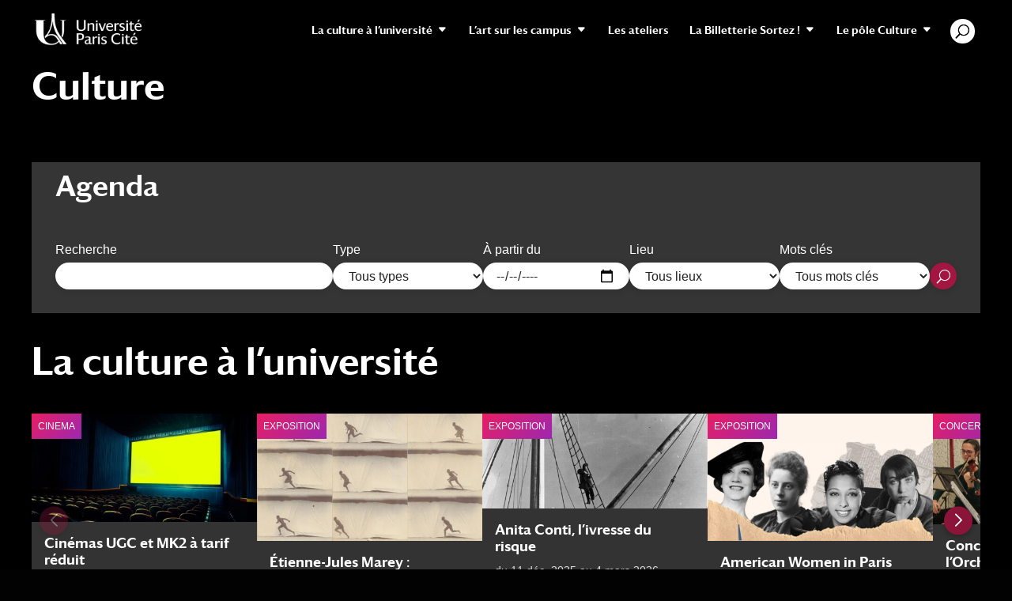

--- FILE ---
content_type: text/html; charset=UTF-8
request_url: https://culture.u-pariscite.fr/
body_size: 39148
content:
<!DOCTYPE html>
<html lang="fr-FR">
<head>
	<meta charset="UTF-8" />
<meta http-equiv="X-UA-Compatible" content="IE=edge">
	<link rel="pingback" href="https://culture.u-pariscite.fr/xmlrpc.php" />

	<script type="text/javascript">
		document.documentElement.className = 'js';
	</script>

	    <script>
    (function(){
      var ICON_URL="https:\/\/culture.u-pariscite.fr\/wp-content\/uploads\/sites\/36\/2025\/07\/marker.png";
      function applyFixes(){
        if(!window.L||!L.Icon||!L.Marker)return;
        var redIcon=L.icon({iconUrl:ICON_URL,iconRetinaUrl:ICON_URL,iconSize:[27,41],iconAnchor:[13,41],popupAnchor:[1,-34],tooltipAnchor:[16,-28]});
        L.Marker.addInitHook(function(){
          var hasCustom=this.options&&this.options.icon&&this.options.icon.options&&this.options.icon.options.iconUrl;
          if(!hasCustom){this.options.icon=redIcon;}
          else{
            var url=this.options.icon.options.iconUrl||'';
            if(/marker-icon(?:-2x)?\.png(?:\?.*)?$/i.test(url)){this.options.icon=redIcon;}
          }
        });
        function fixImg(img){
          if(img&&img.tagName==='IMG'&&img.classList.contains('leaflet-marker-icon')){
            if(img.src!==ICON_URL)img.src=ICON_URL;
            img.width=27;img.height=41;img.style.filter='none';
          }
        }
        document.querySelectorAll('img.leaflet-marker-icon').forEach(fixImg);
        var obs=new MutationObserver(function(m){
          m.forEach(function(x){
            (x.addedNodes||[]).forEach(function(n){
              if(n.nodeType!==1)return;
              if(n.matches&&n.matches('img.leaflet-marker-icon'))fixImg(n);
              if(n.querySelectorAll)n.querySelectorAll('img.leaflet-marker-icon').forEach(fixImg);
            });
          });
        });
        document.querySelectorAll('.leaflet-pane.marker-pane').forEach(function(p){obs.observe(p,{childList:true,subtree:true});});
      }
      (function waitForLeaflet(t){
        if(window.L&&L.Icon&&L.Marker){applyFixes();return;}
        if(t>400)return;
        setTimeout(function(){waitForLeaflet((t||0)+1);},30);
      })();
      if(document.readyState==='loading'){document.addEventListener('DOMContentLoaded',applyFixes);}else{applyFixes();}
    })();
    </script>
    <style>img.leaflet-marker-icon{filter:none!important}</style>
    <title>Culture | Université Paris Cité</title>
<meta name='robots' content='max-image-preview:large' />
<link rel="alternate" href="https://culture.u-pariscite.fr/" hreflang="fr" />
<link rel="alternate" href="https://culture.u-pariscite.fr/en/" hreflang="en" />
<script type="text/javascript">
			let jqueryParams=[],jQuery=function(r){return jqueryParams=[...jqueryParams,r],jQuery},$=function(r){return jqueryParams=[...jqueryParams,r],$};window.jQuery=jQuery,window.$=jQuery;let customHeadScripts=!1;jQuery.fn=jQuery.prototype={},$.fn=jQuery.prototype={},jQuery.noConflict=function(r){if(window.jQuery)return jQuery=window.jQuery,$=window.jQuery,customHeadScripts=!0,jQuery.noConflict},jQuery.ready=function(r){jqueryParams=[...jqueryParams,r]},$.ready=function(r){jqueryParams=[...jqueryParams,r]},jQuery.load=function(r){jqueryParams=[...jqueryParams,r]},$.load=function(r){jqueryParams=[...jqueryParams,r]},jQuery.fn.ready=function(r){jqueryParams=[...jqueryParams,r]},$.fn.ready=function(r){jqueryParams=[...jqueryParams,r]};</script><link rel="alternate" type="application/rss+xml" title="Culture &raquo; Flux" href="https://culture.u-pariscite.fr/feed/" />
<link rel="alternate" type="application/rss+xml" title="Culture &raquo; Flux des commentaires" href="https://culture.u-pariscite.fr/comments/feed/" />
<meta content="Culture Divi Child v.1.0.0" name="generator"/><link rel='stylesheet' id='eo-leaflet.js-css' href='https://culture.u-pariscite.fr/wp-content/plugins/event-organiser/lib/leaflet/leaflet.min.css?ver=1.4.0' type='text/css' media='all' />
<style id='eo-leaflet.js-inline-css' type='text/css'>
.leaflet-popup-close-button{box-shadow:none!important;}
</style>
<style id='wp-block-library-theme-inline-css' type='text/css'>
.wp-block-audio figcaption{color:#555;font-size:13px;text-align:center}.is-dark-theme .wp-block-audio figcaption{color:hsla(0,0%,100%,.65)}.wp-block-audio{margin:0 0 1em}.wp-block-code{border:1px solid #ccc;border-radius:4px;font-family:Menlo,Consolas,monaco,monospace;padding:.8em 1em}.wp-block-embed figcaption{color:#555;font-size:13px;text-align:center}.is-dark-theme .wp-block-embed figcaption{color:hsla(0,0%,100%,.65)}.wp-block-embed{margin:0 0 1em}.blocks-gallery-caption{color:#555;font-size:13px;text-align:center}.is-dark-theme .blocks-gallery-caption{color:hsla(0,0%,100%,.65)}.wp-block-image figcaption{color:#555;font-size:13px;text-align:center}.is-dark-theme .wp-block-image figcaption{color:hsla(0,0%,100%,.65)}.wp-block-image{margin:0 0 1em}.wp-block-pullquote{border-bottom:4px solid;border-top:4px solid;color:currentColor;margin-bottom:1.75em}.wp-block-pullquote cite,.wp-block-pullquote footer,.wp-block-pullquote__citation{color:currentColor;font-size:.8125em;font-style:normal;text-transform:uppercase}.wp-block-quote{border-left:.25em solid;margin:0 0 1.75em;padding-left:1em}.wp-block-quote cite,.wp-block-quote footer{color:currentColor;font-size:.8125em;font-style:normal;position:relative}.wp-block-quote.has-text-align-right{border-left:none;border-right:.25em solid;padding-left:0;padding-right:1em}.wp-block-quote.has-text-align-center{border:none;padding-left:0}.wp-block-quote.is-large,.wp-block-quote.is-style-large,.wp-block-quote.is-style-plain{border:none}.wp-block-search .wp-block-search__label{font-weight:700}.wp-block-search__button{border:1px solid #ccc;padding:.375em .625em}:where(.wp-block-group.has-background){padding:1.25em 2.375em}.wp-block-separator.has-css-opacity{opacity:.4}.wp-block-separator{border:none;border-bottom:2px solid;margin-left:auto;margin-right:auto}.wp-block-separator.has-alpha-channel-opacity{opacity:1}.wp-block-separator:not(.is-style-wide):not(.is-style-dots){width:100px}.wp-block-separator.has-background:not(.is-style-dots){border-bottom:none;height:1px}.wp-block-separator.has-background:not(.is-style-wide):not(.is-style-dots){height:2px}.wp-block-table{margin:0 0 1em}.wp-block-table td,.wp-block-table th{word-break:normal}.wp-block-table figcaption{color:#555;font-size:13px;text-align:center}.is-dark-theme .wp-block-table figcaption{color:hsla(0,0%,100%,.65)}.wp-block-video figcaption{color:#555;font-size:13px;text-align:center}.is-dark-theme .wp-block-video figcaption{color:hsla(0,0%,100%,.65)}.wp-block-video{margin:0 0 1em}.wp-block-template-part.has-background{margin-bottom:0;margin-top:0;padding:1.25em 2.375em}
</style>
<style id='global-styles-inline-css' type='text/css'>
body{--wp--preset--color--black: #000000;--wp--preset--color--cyan-bluish-gray: #abb8c3;--wp--preset--color--white: #ffffff;--wp--preset--color--pale-pink: #f78da7;--wp--preset--color--vivid-red: #cf2e2e;--wp--preset--color--luminous-vivid-orange: #ff6900;--wp--preset--color--luminous-vivid-amber: #fcb900;--wp--preset--color--light-green-cyan: #7bdcb5;--wp--preset--color--vivid-green-cyan: #00d084;--wp--preset--color--pale-cyan-blue: #8ed1fc;--wp--preset--color--vivid-cyan-blue: #0693e3;--wp--preset--color--vivid-purple: #9b51e0;--wp--preset--gradient--vivid-cyan-blue-to-vivid-purple: linear-gradient(135deg,rgba(6,147,227,1) 0%,rgb(155,81,224) 100%);--wp--preset--gradient--light-green-cyan-to-vivid-green-cyan: linear-gradient(135deg,rgb(122,220,180) 0%,rgb(0,208,130) 100%);--wp--preset--gradient--luminous-vivid-amber-to-luminous-vivid-orange: linear-gradient(135deg,rgba(252,185,0,1) 0%,rgba(255,105,0,1) 100%);--wp--preset--gradient--luminous-vivid-orange-to-vivid-red: linear-gradient(135deg,rgba(255,105,0,1) 0%,rgb(207,46,46) 100%);--wp--preset--gradient--very-light-gray-to-cyan-bluish-gray: linear-gradient(135deg,rgb(238,238,238) 0%,rgb(169,184,195) 100%);--wp--preset--gradient--cool-to-warm-spectrum: linear-gradient(135deg,rgb(74,234,220) 0%,rgb(151,120,209) 20%,rgb(207,42,186) 40%,rgb(238,44,130) 60%,rgb(251,105,98) 80%,rgb(254,248,76) 100%);--wp--preset--gradient--blush-light-purple: linear-gradient(135deg,rgb(255,206,236) 0%,rgb(152,150,240) 100%);--wp--preset--gradient--blush-bordeaux: linear-gradient(135deg,rgb(254,205,165) 0%,rgb(254,45,45) 50%,rgb(107,0,62) 100%);--wp--preset--gradient--luminous-dusk: linear-gradient(135deg,rgb(255,203,112) 0%,rgb(199,81,192) 50%,rgb(65,88,208) 100%);--wp--preset--gradient--pale-ocean: linear-gradient(135deg,rgb(255,245,203) 0%,rgb(182,227,212) 50%,rgb(51,167,181) 100%);--wp--preset--gradient--electric-grass: linear-gradient(135deg,rgb(202,248,128) 0%,rgb(113,206,126) 100%);--wp--preset--gradient--midnight: linear-gradient(135deg,rgb(2,3,129) 0%,rgb(40,116,252) 100%);--wp--preset--font-size--small: 13px;--wp--preset--font-size--medium: 20px;--wp--preset--font-size--large: 36px;--wp--preset--font-size--x-large: 42px;--wp--preset--spacing--20: 0.44rem;--wp--preset--spacing--30: 0.67rem;--wp--preset--spacing--40: 1rem;--wp--preset--spacing--50: 1.5rem;--wp--preset--spacing--60: 2.25rem;--wp--preset--spacing--70: 3.38rem;--wp--preset--spacing--80: 5.06rem;--wp--preset--shadow--natural: 6px 6px 9px rgba(0, 0, 0, 0.2);--wp--preset--shadow--deep: 12px 12px 50px rgba(0, 0, 0, 0.4);--wp--preset--shadow--sharp: 6px 6px 0px rgba(0, 0, 0, 0.2);--wp--preset--shadow--outlined: 6px 6px 0px -3px rgba(255, 255, 255, 1), 6px 6px rgba(0, 0, 0, 1);--wp--preset--shadow--crisp: 6px 6px 0px rgba(0, 0, 0, 1);}body { margin: 0;--wp--style--global--content-size: 823px;--wp--style--global--wide-size: 1080px; }.wp-site-blocks > .alignleft { float: left; margin-right: 2em; }.wp-site-blocks > .alignright { float: right; margin-left: 2em; }.wp-site-blocks > .aligncenter { justify-content: center; margin-left: auto; margin-right: auto; }:where(.is-layout-flex){gap: 0.5em;}:where(.is-layout-grid){gap: 0.5em;}body .is-layout-flow > .alignleft{float: left;margin-inline-start: 0;margin-inline-end: 2em;}body .is-layout-flow > .alignright{float: right;margin-inline-start: 2em;margin-inline-end: 0;}body .is-layout-flow > .aligncenter{margin-left: auto !important;margin-right: auto !important;}body .is-layout-constrained > .alignleft{float: left;margin-inline-start: 0;margin-inline-end: 2em;}body .is-layout-constrained > .alignright{float: right;margin-inline-start: 2em;margin-inline-end: 0;}body .is-layout-constrained > .aligncenter{margin-left: auto !important;margin-right: auto !important;}body .is-layout-constrained > :where(:not(.alignleft):not(.alignright):not(.alignfull)){max-width: var(--wp--style--global--content-size);margin-left: auto !important;margin-right: auto !important;}body .is-layout-constrained > .alignwide{max-width: var(--wp--style--global--wide-size);}body .is-layout-flex{display: flex;}body .is-layout-flex{flex-wrap: wrap;align-items: center;}body .is-layout-flex > *{margin: 0;}body .is-layout-grid{display: grid;}body .is-layout-grid > *{margin: 0;}body{padding-top: 0px;padding-right: 0px;padding-bottom: 0px;padding-left: 0px;}a:where(:not(.wp-element-button)){text-decoration: underline;}.wp-element-button, .wp-block-button__link{background-color: #32373c;border-width: 0;color: #fff;font-family: inherit;font-size: inherit;line-height: inherit;padding: calc(0.667em + 2px) calc(1.333em + 2px);text-decoration: none;}.has-black-color{color: var(--wp--preset--color--black) !important;}.has-cyan-bluish-gray-color{color: var(--wp--preset--color--cyan-bluish-gray) !important;}.has-white-color{color: var(--wp--preset--color--white) !important;}.has-pale-pink-color{color: var(--wp--preset--color--pale-pink) !important;}.has-vivid-red-color{color: var(--wp--preset--color--vivid-red) !important;}.has-luminous-vivid-orange-color{color: var(--wp--preset--color--luminous-vivid-orange) !important;}.has-luminous-vivid-amber-color{color: var(--wp--preset--color--luminous-vivid-amber) !important;}.has-light-green-cyan-color{color: var(--wp--preset--color--light-green-cyan) !important;}.has-vivid-green-cyan-color{color: var(--wp--preset--color--vivid-green-cyan) !important;}.has-pale-cyan-blue-color{color: var(--wp--preset--color--pale-cyan-blue) !important;}.has-vivid-cyan-blue-color{color: var(--wp--preset--color--vivid-cyan-blue) !important;}.has-vivid-purple-color{color: var(--wp--preset--color--vivid-purple) !important;}.has-black-background-color{background-color: var(--wp--preset--color--black) !important;}.has-cyan-bluish-gray-background-color{background-color: var(--wp--preset--color--cyan-bluish-gray) !important;}.has-white-background-color{background-color: var(--wp--preset--color--white) !important;}.has-pale-pink-background-color{background-color: var(--wp--preset--color--pale-pink) !important;}.has-vivid-red-background-color{background-color: var(--wp--preset--color--vivid-red) !important;}.has-luminous-vivid-orange-background-color{background-color: var(--wp--preset--color--luminous-vivid-orange) !important;}.has-luminous-vivid-amber-background-color{background-color: var(--wp--preset--color--luminous-vivid-amber) !important;}.has-light-green-cyan-background-color{background-color: var(--wp--preset--color--light-green-cyan) !important;}.has-vivid-green-cyan-background-color{background-color: var(--wp--preset--color--vivid-green-cyan) !important;}.has-pale-cyan-blue-background-color{background-color: var(--wp--preset--color--pale-cyan-blue) !important;}.has-vivid-cyan-blue-background-color{background-color: var(--wp--preset--color--vivid-cyan-blue) !important;}.has-vivid-purple-background-color{background-color: var(--wp--preset--color--vivid-purple) !important;}.has-black-border-color{border-color: var(--wp--preset--color--black) !important;}.has-cyan-bluish-gray-border-color{border-color: var(--wp--preset--color--cyan-bluish-gray) !important;}.has-white-border-color{border-color: var(--wp--preset--color--white) !important;}.has-pale-pink-border-color{border-color: var(--wp--preset--color--pale-pink) !important;}.has-vivid-red-border-color{border-color: var(--wp--preset--color--vivid-red) !important;}.has-luminous-vivid-orange-border-color{border-color: var(--wp--preset--color--luminous-vivid-orange) !important;}.has-luminous-vivid-amber-border-color{border-color: var(--wp--preset--color--luminous-vivid-amber) !important;}.has-light-green-cyan-border-color{border-color: var(--wp--preset--color--light-green-cyan) !important;}.has-vivid-green-cyan-border-color{border-color: var(--wp--preset--color--vivid-green-cyan) !important;}.has-pale-cyan-blue-border-color{border-color: var(--wp--preset--color--pale-cyan-blue) !important;}.has-vivid-cyan-blue-border-color{border-color: var(--wp--preset--color--vivid-cyan-blue) !important;}.has-vivid-purple-border-color{border-color: var(--wp--preset--color--vivid-purple) !important;}.has-vivid-cyan-blue-to-vivid-purple-gradient-background{background: var(--wp--preset--gradient--vivid-cyan-blue-to-vivid-purple) !important;}.has-light-green-cyan-to-vivid-green-cyan-gradient-background{background: var(--wp--preset--gradient--light-green-cyan-to-vivid-green-cyan) !important;}.has-luminous-vivid-amber-to-luminous-vivid-orange-gradient-background{background: var(--wp--preset--gradient--luminous-vivid-amber-to-luminous-vivid-orange) !important;}.has-luminous-vivid-orange-to-vivid-red-gradient-background{background: var(--wp--preset--gradient--luminous-vivid-orange-to-vivid-red) !important;}.has-very-light-gray-to-cyan-bluish-gray-gradient-background{background: var(--wp--preset--gradient--very-light-gray-to-cyan-bluish-gray) !important;}.has-cool-to-warm-spectrum-gradient-background{background: var(--wp--preset--gradient--cool-to-warm-spectrum) !important;}.has-blush-light-purple-gradient-background{background: var(--wp--preset--gradient--blush-light-purple) !important;}.has-blush-bordeaux-gradient-background{background: var(--wp--preset--gradient--blush-bordeaux) !important;}.has-luminous-dusk-gradient-background{background: var(--wp--preset--gradient--luminous-dusk) !important;}.has-pale-ocean-gradient-background{background: var(--wp--preset--gradient--pale-ocean) !important;}.has-electric-grass-gradient-background{background: var(--wp--preset--gradient--electric-grass) !important;}.has-midnight-gradient-background{background: var(--wp--preset--gradient--midnight) !important;}.has-small-font-size{font-size: var(--wp--preset--font-size--small) !important;}.has-medium-font-size{font-size: var(--wp--preset--font-size--medium) !important;}.has-large-font-size{font-size: var(--wp--preset--font-size--large) !important;}.has-x-large-font-size{font-size: var(--wp--preset--font-size--x-large) !important;}
.wp-block-navigation a:where(:not(.wp-element-button)){color: inherit;}
:where(.wp-block-post-template.is-layout-flex){gap: 1.25em;}:where(.wp-block-post-template.is-layout-grid){gap: 1.25em;}
:where(.wp-block-columns.is-layout-flex){gap: 2em;}:where(.wp-block-columns.is-layout-grid){gap: 2em;}
.wp-block-pullquote{font-size: 1.5em;line-height: 1.6;}
</style>
<style id='divi-style-parent-inline-inline-css' type='text/css'>
/*!
Theme Name: Divi
Theme URI: http://www.elegantthemes.com/gallery/divi/
Version: 4.23.1
Description: Smart. Flexible. Beautiful. Divi is the most powerful theme in our collection.
Author: Elegant Themes
Author URI: http://www.elegantthemes.com
License: GNU General Public License v2
License URI: http://www.gnu.org/licenses/gpl-2.0.html
*/

a,abbr,acronym,address,applet,b,big,blockquote,body,center,cite,code,dd,del,dfn,div,dl,dt,em,fieldset,font,form,h1,h2,h3,h4,h5,h6,html,i,iframe,img,ins,kbd,label,legend,li,object,ol,p,pre,q,s,samp,small,span,strike,strong,sub,sup,tt,u,ul,var{margin:0;padding:0;border:0;outline:0;font-size:100%;-ms-text-size-adjust:100%;-webkit-text-size-adjust:100%;vertical-align:baseline;background:transparent}body{line-height:1}ol,ul{list-style:none}blockquote,q{quotes:none}blockquote:after,blockquote:before,q:after,q:before{content:"";content:none}blockquote{margin:20px 0 30px;border-left:5px solid;padding-left:20px}:focus{outline:0}del{text-decoration:line-through}pre{overflow:auto;padding:10px}figure{margin:0}table{border-collapse:collapse;border-spacing:0}article,aside,footer,header,hgroup,nav,section{display:block}body{font-family:Open Sans,Arial,sans-serif;font-size:14px;color:#666;background-color:#fff;line-height:1.7em;font-weight:500;-webkit-font-smoothing:antialiased;-moz-osx-font-smoothing:grayscale}body.page-template-page-template-blank-php #page-container{padding-top:0!important}body.et_cover_background{background-size:cover!important;background-position:top!important;background-repeat:no-repeat!important;background-attachment:fixed}a{color:#2ea3f2}a,a:hover{text-decoration:none}p{padding-bottom:1em}p:not(.has-background):last-of-type{padding-bottom:0}p.et_normal_padding{padding-bottom:1em}strong{font-weight:700}cite,em,i{font-style:italic}code,pre{font-family:Courier New,monospace;margin-bottom:10px}ins{text-decoration:none}sub,sup{height:0;line-height:1;position:relative;vertical-align:baseline}sup{bottom:.8em}sub{top:.3em}dl{margin:0 0 1.5em}dl dt{font-weight:700}dd{margin-left:1.5em}blockquote p{padding-bottom:0}embed,iframe,object,video{max-width:100%}h1,h2,h3,h4,h5,h6{color:#333;padding-bottom:10px;line-height:1em;font-weight:500}h1 a,h2 a,h3 a,h4 a,h5 a,h6 a{color:inherit}h1{font-size:30px}h2{font-size:26px}h3{font-size:22px}h4{font-size:18px}h5{font-size:16px}h6{font-size:14px}input{-webkit-appearance:none}input[type=checkbox]{-webkit-appearance:checkbox}input[type=radio]{-webkit-appearance:radio}input.text,input.title,input[type=email],input[type=password],input[type=tel],input[type=text],select,textarea{background-color:#fff;border:1px solid #bbb;padding:2px;color:#4e4e4e}input.text:focus,input.title:focus,input[type=text]:focus,select:focus,textarea:focus{border-color:#2d3940;color:#3e3e3e}input.text,input.title,input[type=text],select,textarea{margin:0}textarea{padding:4px}button,input,select,textarea{font-family:inherit}img{max-width:100%;height:auto}.clear{clear:both}br.clear{margin:0;padding:0}.pagination{clear:both}#et_search_icon:hover,.et-social-icon a:hover,.et_password_protected_form .et_submit_button,.form-submit .et_pb_buttontton.alt.disabled,.nav-single a,.posted_in a{color:#2ea3f2}.et-search-form,blockquote{border-color:#2ea3f2}#main-content{background-color:#fff}.container{width:80%;max-width:1080px;margin:auto;position:relative}body:not(.et-tb) #main-content .container,body:not(.et-tb-has-header) #main-content .container{padding-top:58px}.et_full_width_page #main-content .container:before{display:none}.main_title{margin-bottom:20px}.et_password_protected_form .et_submit_button:hover,.form-submit .et_pb_button:hover{background:rgba(0,0,0,.05)}.et_button_icon_visible .et_pb_button{padding-right:2em;padding-left:.7em}.et_button_icon_visible .et_pb_button:after{opacity:1;margin-left:0}.et_button_left .et_pb_button:hover:after{left:.15em}.et_button_left .et_pb_button:after{margin-left:0;left:1em}.et_button_icon_visible.et_button_left .et_pb_button,.et_button_left .et_pb_button:hover,.et_button_left .et_pb_module .et_pb_button:hover{padding-left:2em;padding-right:.7em}.et_button_icon_visible.et_button_left .et_pb_button:after,.et_button_left .et_pb_button:hover:after{left:.15em}.et_password_protected_form .et_submit_button:hover,.form-submit .et_pb_button:hover{padding:.3em 1em}.et_button_no_icon .et_pb_button:after{display:none}.et_button_no_icon.et_button_icon_visible.et_button_left .et_pb_button,.et_button_no_icon.et_button_left .et_pb_button:hover,.et_button_no_icon .et_pb_button,.et_button_no_icon .et_pb_button:hover{padding:.3em 1em!important}.et_button_custom_icon .et_pb_button:after{line-height:1.7em}.et_button_custom_icon.et_button_icon_visible .et_pb_button:after,.et_button_custom_icon .et_pb_button:hover:after{margin-left:.3em}#left-area .post_format-post-format-gallery .wp-block-gallery:first-of-type{padding:0;margin-bottom:-16px}.entry-content table:not(.variations){border:1px solid #eee;margin:0 0 15px;text-align:left;width:100%}.entry-content thead th,.entry-content tr th{color:#555;font-weight:700;padding:9px 24px}.entry-content tr td{border-top:1px solid #eee;padding:6px 24px}#left-area ul,.entry-content ul,.et-l--body ul,.et-l--footer ul,.et-l--header ul{list-style-type:disc;padding:0 0 23px 1em;line-height:26px}#left-area ol,.entry-content ol,.et-l--body ol,.et-l--footer ol,.et-l--header ol{list-style-type:decimal;list-style-position:inside;padding:0 0 23px;line-height:26px}#left-area ul li ul,.entry-content ul li ol{padding:2px 0 2px 20px}#left-area ol li ul,.entry-content ol li ol,.et-l--body ol li ol,.et-l--footer ol li ol,.et-l--header ol li ol{padding:2px 0 2px 35px}#left-area ul.wp-block-gallery{display:-webkit-box;display:-ms-flexbox;display:flex;-ms-flex-wrap:wrap;flex-wrap:wrap;list-style-type:none;padding:0}#left-area ul.products{padding:0!important;line-height:1.7!important;list-style:none!important}.gallery-item a{display:block}.gallery-caption,.gallery-item a{width:90%}#wpadminbar{z-index:100001}#left-area .post-meta{font-size:14px;padding-bottom:15px}#left-area .post-meta a{text-decoration:none;color:#666}#left-area .et_featured_image{padding-bottom:7px}.single .post{padding-bottom:25px}body.single .et_audio_content{margin-bottom:-6px}.nav-single a{text-decoration:none;color:#2ea3f2;font-size:14px;font-weight:400}.nav-previous{float:left}.nav-next{float:right}.et_password_protected_form p input{background-color:#eee;border:none!important;width:100%!important;border-radius:0!important;font-size:14px;color:#999!important;padding:16px!important;-webkit-box-sizing:border-box;box-sizing:border-box}.et_password_protected_form label{display:none}.et_password_protected_form .et_submit_button{font-family:inherit;display:block;float:right;margin:8px auto 0;cursor:pointer}.post-password-required p.nocomments.container{max-width:100%}.post-password-required p.nocomments.container:before{display:none}.aligncenter,div.post .new-post .aligncenter{display:block;margin-left:auto;margin-right:auto}.wp-caption{border:1px solid #ddd;text-align:center;background-color:#f3f3f3;margin-bottom:10px;max-width:96%;padding:8px}.wp-caption.alignleft{margin:0 30px 20px 0}.wp-caption.alignright{margin:0 0 20px 30px}.wp-caption img{margin:0;padding:0;border:0}.wp-caption p.wp-caption-text{font-size:12px;padding:0 4px 5px;margin:0}.alignright{float:right}.alignleft{float:left}img.alignleft{display:inline;float:left;margin-right:15px}img.alignright{display:inline;float:right;margin-left:15px}.page.et_pb_pagebuilder_layout #main-content{background-color:transparent}body #main-content .et_builder_inner_content>h1,body #main-content .et_builder_inner_content>h2,body #main-content .et_builder_inner_content>h3,body #main-content .et_builder_inner_content>h4,body #main-content .et_builder_inner_content>h5,body #main-content .et_builder_inner_content>h6{line-height:1.4em}body #main-content .et_builder_inner_content>p{line-height:1.7em}.wp-block-pullquote{margin:20px 0 30px}.wp-block-pullquote.has-background blockquote{border-left:none}.wp-block-group.has-background{padding:1.5em 1.5em .5em}@media (min-width:981px){#left-area{width:79.125%;padding-bottom:23px}#main-content .container:before{content:"";position:absolute;top:0;height:100%;width:1px;background-color:#e2e2e2}.et_full_width_page #left-area,.et_no_sidebar #left-area{float:none;width:100%!important}.et_full_width_page #left-area{padding-bottom:0}.et_no_sidebar #main-content .container:before{display:none}}@media (max-width:980px){#page-container{padding-top:80px}.et-tb #page-container,.et-tb-has-header #page-container{padding-top:0!important}#left-area,#sidebar{width:100%!important}#main-content .container:before{display:none!important}.et_full_width_page .et_gallery_item:nth-child(4n+1){clear:none}}@media print{#page-container{padding-top:0!important}}#wp-admin-bar-et-use-visual-builder a:before{font-family:ETmodules!important;content:"\e625";font-size:30px!important;width:28px;margin-top:-3px;color:#974df3!important}#wp-admin-bar-et-use-visual-builder:hover a:before{color:#fff!important}#wp-admin-bar-et-use-visual-builder:hover a,#wp-admin-bar-et-use-visual-builder a:hover{transition:background-color .5s ease;-webkit-transition:background-color .5s ease;-moz-transition:background-color .5s ease;background-color:#7e3bd0!important;color:#fff!important}* html .clearfix,:first-child+html .clearfix{zoom:1}.iphone .et_pb_section_video_bg video::-webkit-media-controls-start-playback-button{display:none!important;-webkit-appearance:none}.et_mobile_device .et_pb_section_parallax .et_pb_parallax_css{background-attachment:scroll}.et-social-facebook a.icon:before{content:"\e093"}.et-social-twitter a.icon:before{content:"\e094"}.et-social-google-plus a.icon:before{content:"\e096"}.et-social-instagram a.icon:before{content:"\e09a"}.et-social-rss a.icon:before{content:"\e09e"}.ai1ec-single-event:after{content:" ";display:table;clear:both}.evcal_event_details .evcal_evdata_cell .eventon_details_shading_bot.eventon_details_shading_bot{z-index:3}.wp-block-divi-layout{margin-bottom:1em}*{-webkit-box-sizing:border-box;box-sizing:border-box}#et-info-email:before,#et-info-phone:before,#et_search_icon:before,.comment-reply-link:after,.et-cart-info span:before,.et-pb-arrow-next:before,.et-pb-arrow-prev:before,.et-social-icon a:before,.et_audio_container .mejs-playpause-button button:before,.et_audio_container .mejs-volume-button button:before,.et_overlay:before,.et_password_protected_form .et_submit_button:after,.et_pb_button:after,.et_pb_contact_reset:after,.et_pb_contact_submit:after,.et_pb_font_icon:before,.et_pb_newsletter_button:after,.et_pb_pricing_table_button:after,.et_pb_promo_button:after,.et_pb_testimonial:before,.et_pb_toggle_title:before,.form-submit .et_pb_button:after,.mobile_menu_bar:before,a.et_pb_more_button:after{font-family:ETmodules!important;speak:none;font-style:normal;font-weight:400;-webkit-font-feature-settings:normal;font-feature-settings:normal;font-variant:normal;text-transform:none;line-height:1;-webkit-font-smoothing:antialiased;-moz-osx-font-smoothing:grayscale;text-shadow:0 0;direction:ltr}.et-pb-icon,.et_pb_custom_button_icon.et_pb_button:after,.et_pb_login .et_pb_custom_button_icon.et_pb_button:after,.et_pb_woo_custom_button_icon .button.et_pb_custom_button_icon.et_pb_button:after,.et_pb_woo_custom_button_icon .button.et_pb_custom_button_icon.et_pb_button:hover:after{content:attr(data-icon)}.et-pb-icon{font-family:ETmodules;speak:none;font-weight:400;-webkit-font-feature-settings:normal;font-feature-settings:normal;font-variant:normal;text-transform:none;line-height:1;-webkit-font-smoothing:antialiased;font-size:96px;font-style:normal;display:inline-block;-webkit-box-sizing:border-box;box-sizing:border-box;direction:ltr}#et-ajax-saving{display:none;-webkit-transition:background .3s,-webkit-box-shadow .3s;transition:background .3s,-webkit-box-shadow .3s;transition:background .3s,box-shadow .3s;transition:background .3s,box-shadow .3s,-webkit-box-shadow .3s;-webkit-box-shadow:rgba(0,139,219,.247059) 0 0 60px;box-shadow:0 0 60px rgba(0,139,219,.247059);position:fixed;top:50%;left:50%;width:50px;height:50px;background:#fff;border-radius:50px;margin:-25px 0 0 -25px;z-index:999999;text-align:center}#et-ajax-saving img{margin:9px}.et-safe-mode-indicator,.et-safe-mode-indicator:focus,.et-safe-mode-indicator:hover{-webkit-box-shadow:0 5px 10px rgba(41,196,169,.15);box-shadow:0 5px 10px rgba(41,196,169,.15);background:#29c4a9;color:#fff;font-size:14px;font-weight:600;padding:12px;line-height:16px;border-radius:3px;position:fixed;bottom:30px;right:30px;z-index:999999;text-decoration:none;font-family:Open Sans,sans-serif;-webkit-font-smoothing:antialiased;-moz-osx-font-smoothing:grayscale}.et_pb_button{font-size:20px;font-weight:500;padding:.3em 1em;line-height:1.7em!important;background-color:transparent;background-size:cover;background-position:50%;background-repeat:no-repeat;border:2px solid;border-radius:3px;-webkit-transition-duration:.2s;transition-duration:.2s;-webkit-transition-property:all!important;transition-property:all!important}.et_pb_button,.et_pb_button_inner{position:relative}.et_pb_button:hover,.et_pb_module .et_pb_button:hover{border:2px solid transparent;padding:.3em 2em .3em .7em}.et_pb_button:hover{background-color:hsla(0,0%,100%,.2)}.et_pb_bg_layout_light.et_pb_button:hover,.et_pb_bg_layout_light .et_pb_button:hover{background-color:rgba(0,0,0,.05)}.et_pb_button:after,.et_pb_button:before{font-size:32px;line-height:1em;content:"\35";opacity:0;position:absolute;margin-left:-1em;-webkit-transition:all .2s;transition:all .2s;text-transform:none;-webkit-font-feature-settings:"kern" off;font-feature-settings:"kern" off;font-variant:none;font-style:normal;font-weight:400;text-shadow:none}.et_pb_button.et_hover_enabled:hover:after,.et_pb_button.et_pb_hovered:hover:after{-webkit-transition:none!important;transition:none!important}.et_pb_button:before{display:none}.et_pb_button:hover:after{opacity:1;margin-left:0}.et_pb_column_1_3 h1,.et_pb_column_1_4 h1,.et_pb_column_1_5 h1,.et_pb_column_1_6 h1,.et_pb_column_2_5 h1{font-size:26px}.et_pb_column_1_3 h2,.et_pb_column_1_4 h2,.et_pb_column_1_5 h2,.et_pb_column_1_6 h2,.et_pb_column_2_5 h2{font-size:23px}.et_pb_column_1_3 h3,.et_pb_column_1_4 h3,.et_pb_column_1_5 h3,.et_pb_column_1_6 h3,.et_pb_column_2_5 h3{font-size:20px}.et_pb_column_1_3 h4,.et_pb_column_1_4 h4,.et_pb_column_1_5 h4,.et_pb_column_1_6 h4,.et_pb_column_2_5 h4{font-size:18px}.et_pb_column_1_3 h5,.et_pb_column_1_4 h5,.et_pb_column_1_5 h5,.et_pb_column_1_6 h5,.et_pb_column_2_5 h5{font-size:16px}.et_pb_column_1_3 h6,.et_pb_column_1_4 h6,.et_pb_column_1_5 h6,.et_pb_column_1_6 h6,.et_pb_column_2_5 h6{font-size:15px}.et_pb_bg_layout_dark,.et_pb_bg_layout_dark h1,.et_pb_bg_layout_dark h2,.et_pb_bg_layout_dark h3,.et_pb_bg_layout_dark h4,.et_pb_bg_layout_dark h5,.et_pb_bg_layout_dark h6{color:#fff!important}.et_pb_module.et_pb_text_align_left{text-align:left}.et_pb_module.et_pb_text_align_center{text-align:center}.et_pb_module.et_pb_text_align_right{text-align:right}.et_pb_module.et_pb_text_align_justified{text-align:justify}.clearfix:after{visibility:hidden;display:block;font-size:0;content:" ";clear:both;height:0}.et_pb_bg_layout_light .et_pb_more_button{color:#2ea3f2}.et_builder_inner_content{position:relative;z-index:1}header .et_builder_inner_content{z-index:2}.et_pb_css_mix_blend_mode_passthrough{mix-blend-mode:unset!important}.et_pb_image_container{margin:-20px -20px 29px}.et_pb_module_inner{position:relative}.et_hover_enabled_preview{z-index:2}.et_hover_enabled:hover{position:relative;z-index:2}.et_pb_all_tabs,.et_pb_module,.et_pb_posts_nav a,.et_pb_tab,.et_pb_with_background{position:relative;background-size:cover;background-position:50%;background-repeat:no-repeat}.et_pb_background_mask,.et_pb_background_pattern{bottom:0;left:0;position:absolute;right:0;top:0}.et_pb_background_mask{background-size:calc(100% + 2px) calc(100% + 2px);background-repeat:no-repeat;background-position:50%;overflow:hidden}.et_pb_background_pattern{background-position:0 0;background-repeat:repeat}.et_pb_with_border{position:relative;border:0 solid #333}.post-password-required .et_pb_row{padding:0;width:100%}.post-password-required .et_password_protected_form{min-height:0}body.et_pb_pagebuilder_layout.et_pb_show_title .post-password-required .et_password_protected_form h1,body:not(.et_pb_pagebuilder_layout) .post-password-required .et_password_protected_form h1{display:none}.et_pb_no_bg{padding:0!important}.et_overlay.et_pb_inline_icon:before,.et_pb_inline_icon:before{content:attr(data-icon)}.et_pb_more_button{color:inherit;text-shadow:none;text-decoration:none;display:inline-block;margin-top:20px}.et_parallax_bg_wrap{overflow:hidden;position:absolute;top:0;right:0;bottom:0;left:0}.et_parallax_bg{background-repeat:no-repeat;background-position:top;background-size:cover;position:absolute;bottom:0;left:0;width:100%;height:100%;display:block}.et_parallax_bg.et_parallax_bg__hover,.et_parallax_bg.et_parallax_bg_phone,.et_parallax_bg.et_parallax_bg_tablet,.et_parallax_gradient.et_parallax_gradient__hover,.et_parallax_gradient.et_parallax_gradient_phone,.et_parallax_gradient.et_parallax_gradient_tablet,.et_pb_section_parallax_hover:hover .et_parallax_bg:not(.et_parallax_bg__hover),.et_pb_section_parallax_hover:hover .et_parallax_gradient:not(.et_parallax_gradient__hover){display:none}.et_pb_section_parallax_hover:hover .et_parallax_bg.et_parallax_bg__hover,.et_pb_section_parallax_hover:hover .et_parallax_gradient.et_parallax_gradient__hover{display:block}.et_parallax_gradient{bottom:0;display:block;left:0;position:absolute;right:0;top:0}.et_pb_module.et_pb_section_parallax,.et_pb_posts_nav a.et_pb_section_parallax,.et_pb_tab.et_pb_section_parallax{position:relative}.et_pb_section_parallax .et_pb_parallax_css,.et_pb_slides .et_parallax_bg.et_pb_parallax_css{background-attachment:fixed}body.et-bfb .et_pb_section_parallax .et_pb_parallax_css,body.et-bfb .et_pb_slides .et_parallax_bg.et_pb_parallax_css{background-attachment:scroll;bottom:auto}.et_pb_section_parallax.et_pb_column .et_pb_module,.et_pb_section_parallax.et_pb_row .et_pb_column,.et_pb_section_parallax.et_pb_row .et_pb_module{z-index:9;position:relative}.et_pb_more_button:hover:after{opacity:1;margin-left:0}.et_pb_preload .et_pb_section_video_bg,.et_pb_preload>div{visibility:hidden}.et_pb_preload,.et_pb_section.et_pb_section_video.et_pb_preload{position:relative;background:#464646!important}.et_pb_preload:before{content:"";position:absolute;top:50%;left:50%;background:url(https://culture.u-pariscite.fr/wp-content/themes/Divi/includes/builder/styles/images/preloader.gif) no-repeat;border-radius:32px;width:32px;height:32px;margin:-16px 0 0 -16px}.box-shadow-overlay{position:absolute;top:0;left:0;width:100%;height:100%;z-index:10;pointer-events:none}.et_pb_section>.box-shadow-overlay~.et_pb_row{z-index:11}body.safari .section_has_divider{will-change:transform}.et_pb_row>.box-shadow-overlay{z-index:8}.has-box-shadow-overlay{position:relative}.et_clickable{cursor:pointer}.screen-reader-text{border:0;clip:rect(1px,1px,1px,1px);-webkit-clip-path:inset(50%);clip-path:inset(50%);height:1px;margin:-1px;overflow:hidden;padding:0;position:absolute!important;width:1px;word-wrap:normal!important}.et_multi_view_hidden,.et_multi_view_hidden_image{display:none!important}@keyframes multi-view-image-fade{0%{opacity:0}10%{opacity:.1}20%{opacity:.2}30%{opacity:.3}40%{opacity:.4}50%{opacity:.5}60%{opacity:.6}70%{opacity:.7}80%{opacity:.8}90%{opacity:.9}to{opacity:1}}.et_multi_view_image__loading{visibility:hidden}.et_multi_view_image__loaded{-webkit-animation:multi-view-image-fade .5s;animation:multi-view-image-fade .5s}#et-pb-motion-effects-offset-tracker{visibility:hidden!important;opacity:0;position:absolute;top:0;left:0}.et-pb-before-scroll-animation{opacity:0}header.et-l.et-l--header:after{clear:both;display:block;content:""}.et_pb_module{-webkit-animation-timing-function:linear;animation-timing-function:linear;-webkit-animation-duration:.2s;animation-duration:.2s}@-webkit-keyframes fadeBottom{0%{opacity:0;-webkit-transform:translateY(10%);transform:translateY(10%)}to{opacity:1;-webkit-transform:translateY(0);transform:translateY(0)}}@keyframes fadeBottom{0%{opacity:0;-webkit-transform:translateY(10%);transform:translateY(10%)}to{opacity:1;-webkit-transform:translateY(0);transform:translateY(0)}}@-webkit-keyframes fadeLeft{0%{opacity:0;-webkit-transform:translateX(-10%);transform:translateX(-10%)}to{opacity:1;-webkit-transform:translateX(0);transform:translateX(0)}}@keyframes fadeLeft{0%{opacity:0;-webkit-transform:translateX(-10%);transform:translateX(-10%)}to{opacity:1;-webkit-transform:translateX(0);transform:translateX(0)}}@-webkit-keyframes fadeRight{0%{opacity:0;-webkit-transform:translateX(10%);transform:translateX(10%)}to{opacity:1;-webkit-transform:translateX(0);transform:translateX(0)}}@keyframes fadeRight{0%{opacity:0;-webkit-transform:translateX(10%);transform:translateX(10%)}to{opacity:1;-webkit-transform:translateX(0);transform:translateX(0)}}@-webkit-keyframes fadeTop{0%{opacity:0;-webkit-transform:translateY(-10%);transform:translateY(-10%)}to{opacity:1;-webkit-transform:translateX(0);transform:translateX(0)}}@keyframes fadeTop{0%{opacity:0;-webkit-transform:translateY(-10%);transform:translateY(-10%)}to{opacity:1;-webkit-transform:translateX(0);transform:translateX(0)}}@-webkit-keyframes fadeIn{0%{opacity:0}to{opacity:1}}@keyframes fadeIn{0%{opacity:0}to{opacity:1}}.et-waypoint:not(.et_pb_counters){opacity:0}@media (min-width:981px){.et_pb_section.et_section_specialty div.et_pb_row .et_pb_column .et_pb_column .et_pb_module.et-last-child,.et_pb_section.et_section_specialty div.et_pb_row .et_pb_column .et_pb_column .et_pb_module:last-child,.et_pb_section.et_section_specialty div.et_pb_row .et_pb_column .et_pb_row_inner .et_pb_column .et_pb_module.et-last-child,.et_pb_section.et_section_specialty div.et_pb_row .et_pb_column .et_pb_row_inner .et_pb_column .et_pb_module:last-child,.et_pb_section div.et_pb_row .et_pb_column .et_pb_module.et-last-child,.et_pb_section div.et_pb_row .et_pb_column .et_pb_module:last-child{margin-bottom:0}}@media (max-width:980px){.et_overlay.et_pb_inline_icon_tablet:before,.et_pb_inline_icon_tablet:before{content:attr(data-icon-tablet)}.et_parallax_bg.et_parallax_bg_tablet_exist,.et_parallax_gradient.et_parallax_gradient_tablet_exist{display:none}.et_parallax_bg.et_parallax_bg_tablet,.et_parallax_gradient.et_parallax_gradient_tablet{display:block}.et_pb_column .et_pb_module{margin-bottom:30px}.et_pb_row .et_pb_column .et_pb_module.et-last-child,.et_pb_row .et_pb_column .et_pb_module:last-child,.et_section_specialty .et_pb_row .et_pb_column .et_pb_module.et-last-child,.et_section_specialty .et_pb_row .et_pb_column .et_pb_module:last-child{margin-bottom:0}.et_pb_more_button{display:inline-block!important}.et_pb_bg_layout_light_tablet.et_pb_button,.et_pb_bg_layout_light_tablet.et_pb_module.et_pb_button,.et_pb_bg_layout_light_tablet .et_pb_more_button{color:#2ea3f2}.et_pb_bg_layout_light_tablet .et_pb_forgot_password a{color:#666}.et_pb_bg_layout_light_tablet h1,.et_pb_bg_layout_light_tablet h2,.et_pb_bg_layout_light_tablet h3,.et_pb_bg_layout_light_tablet h4,.et_pb_bg_layout_light_tablet h5,.et_pb_bg_layout_light_tablet h6{color:#333!important}.et_pb_module .et_pb_bg_layout_light_tablet.et_pb_button{color:#2ea3f2!important}.et_pb_bg_layout_light_tablet{color:#666!important}.et_pb_bg_layout_dark_tablet,.et_pb_bg_layout_dark_tablet h1,.et_pb_bg_layout_dark_tablet h2,.et_pb_bg_layout_dark_tablet h3,.et_pb_bg_layout_dark_tablet h4,.et_pb_bg_layout_dark_tablet h5,.et_pb_bg_layout_dark_tablet h6{color:#fff!important}.et_pb_bg_layout_dark_tablet.et_pb_button,.et_pb_bg_layout_dark_tablet.et_pb_module.et_pb_button,.et_pb_bg_layout_dark_tablet .et_pb_more_button{color:inherit}.et_pb_bg_layout_dark_tablet .et_pb_forgot_password a{color:#fff}.et_pb_module.et_pb_text_align_left-tablet{text-align:left}.et_pb_module.et_pb_text_align_center-tablet{text-align:center}.et_pb_module.et_pb_text_align_right-tablet{text-align:right}.et_pb_module.et_pb_text_align_justified-tablet{text-align:justify}}@media (max-width:767px){.et_pb_more_button{display:inline-block!important}.et_overlay.et_pb_inline_icon_phone:before,.et_pb_inline_icon_phone:before{content:attr(data-icon-phone)}.et_parallax_bg.et_parallax_bg_phone_exist,.et_parallax_gradient.et_parallax_gradient_phone_exist{display:none}.et_parallax_bg.et_parallax_bg_phone,.et_parallax_gradient.et_parallax_gradient_phone{display:block}.et-hide-mobile{display:none!important}.et_pb_bg_layout_light_phone.et_pb_button,.et_pb_bg_layout_light_phone.et_pb_module.et_pb_button,.et_pb_bg_layout_light_phone .et_pb_more_button{color:#2ea3f2}.et_pb_bg_layout_light_phone .et_pb_forgot_password a{color:#666}.et_pb_bg_layout_light_phone h1,.et_pb_bg_layout_light_phone h2,.et_pb_bg_layout_light_phone h3,.et_pb_bg_layout_light_phone h4,.et_pb_bg_layout_light_phone h5,.et_pb_bg_layout_light_phone h6{color:#333!important}.et_pb_module .et_pb_bg_layout_light_phone.et_pb_button{color:#2ea3f2!important}.et_pb_bg_layout_light_phone{color:#666!important}.et_pb_bg_layout_dark_phone,.et_pb_bg_layout_dark_phone h1,.et_pb_bg_layout_dark_phone h2,.et_pb_bg_layout_dark_phone h3,.et_pb_bg_layout_dark_phone h4,.et_pb_bg_layout_dark_phone h5,.et_pb_bg_layout_dark_phone h6{color:#fff!important}.et_pb_bg_layout_dark_phone.et_pb_button,.et_pb_bg_layout_dark_phone.et_pb_module.et_pb_button,.et_pb_bg_layout_dark_phone .et_pb_more_button{color:inherit}.et_pb_module .et_pb_bg_layout_dark_phone.et_pb_button{color:#fff!important}.et_pb_bg_layout_dark_phone .et_pb_forgot_password a{color:#fff}.et_pb_module.et_pb_text_align_left-phone{text-align:left}.et_pb_module.et_pb_text_align_center-phone{text-align:center}.et_pb_module.et_pb_text_align_right-phone{text-align:right}.et_pb_module.et_pb_text_align_justified-phone{text-align:justify}}@media (max-width:479px){a.et_pb_more_button{display:block}}@media (min-width:768px) and (max-width:980px){[data-et-multi-view-load-tablet-hidden=true]:not(.et_multi_view_swapped){display:none!important}}@media (max-width:767px){[data-et-multi-view-load-phone-hidden=true]:not(.et_multi_view_swapped){display:none!important}}.et_pb_menu.et_pb_menu--style-inline_centered_logo .et_pb_menu__menu nav ul{-webkit-box-pack:center;-ms-flex-pack:center;justify-content:center}@-webkit-keyframes multi-view-image-fade{0%{-webkit-transform:scale(1);transform:scale(1);opacity:1}50%{-webkit-transform:scale(1.01);transform:scale(1.01);opacity:1}to{-webkit-transform:scale(1);transform:scale(1);opacity:1}}
</style>
<style id='divi-dynamic-critical-inline-css' type='text/css'>
@font-face{font-family:ETmodules;font-display:block;src:url(//culture.u-pariscite.fr/wp-content/themes/Divi/core/admin/fonts/modules/all/modules.eot);src:url(//culture.u-pariscite.fr/wp-content/themes/Divi/core/admin/fonts/modules/all/modules.eot?#iefix) format("embedded-opentype"),url(//culture.u-pariscite.fr/wp-content/themes/Divi/core/admin/fonts/modules/all/modules.woff) format("woff"),url(//culture.u-pariscite.fr/wp-content/themes/Divi/core/admin/fonts/modules/all/modules.ttf) format("truetype"),url(//culture.u-pariscite.fr/wp-content/themes/Divi/core/admin/fonts/modules/all/modules.svg#ETmodules) format("svg");font-weight:400;font-style:normal}
@media (min-width:981px){.et_pb_gutters3 .et_pb_column,.et_pb_gutters3.et_pb_row .et_pb_column{margin-right:5.5%}.et_pb_gutters3 .et_pb_column_4_4,.et_pb_gutters3.et_pb_row .et_pb_column_4_4{width:100%}.et_pb_gutters3 .et_pb_column_4_4 .et_pb_module,.et_pb_gutters3.et_pb_row .et_pb_column_4_4 .et_pb_module{margin-bottom:2.75%}.et_pb_gutters3 .et_pb_column_3_4,.et_pb_gutters3.et_pb_row .et_pb_column_3_4{width:73.625%}.et_pb_gutters3 .et_pb_column_3_4 .et_pb_module,.et_pb_gutters3.et_pb_row .et_pb_column_3_4 .et_pb_module{margin-bottom:3.735%}.et_pb_gutters3 .et_pb_column_2_3,.et_pb_gutters3.et_pb_row .et_pb_column_2_3{width:64.833%}.et_pb_gutters3 .et_pb_column_2_3 .et_pb_module,.et_pb_gutters3.et_pb_row .et_pb_column_2_3 .et_pb_module{margin-bottom:4.242%}.et_pb_gutters3 .et_pb_column_3_5,.et_pb_gutters3.et_pb_row .et_pb_column_3_5{width:57.8%}.et_pb_gutters3 .et_pb_column_3_5 .et_pb_module,.et_pb_gutters3.et_pb_row .et_pb_column_3_5 .et_pb_module{margin-bottom:4.758%}.et_pb_gutters3 .et_pb_column_1_2,.et_pb_gutters3.et_pb_row .et_pb_column_1_2{width:47.25%}.et_pb_gutters3 .et_pb_column_1_2 .et_pb_module,.et_pb_gutters3.et_pb_row .et_pb_column_1_2 .et_pb_module{margin-bottom:5.82%}.et_pb_gutters3 .et_pb_column_2_5,.et_pb_gutters3.et_pb_row .et_pb_column_2_5{width:36.7%}.et_pb_gutters3 .et_pb_column_2_5 .et_pb_module,.et_pb_gutters3.et_pb_row .et_pb_column_2_5 .et_pb_module{margin-bottom:7.493%}.et_pb_gutters3 .et_pb_column_1_3,.et_pb_gutters3.et_pb_row .et_pb_column_1_3{width:29.6667%}.et_pb_gutters3 .et_pb_column_1_3 .et_pb_module,.et_pb_gutters3.et_pb_row .et_pb_column_1_3 .et_pb_module{margin-bottom:9.27%}.et_pb_gutters3 .et_pb_column_1_4,.et_pb_gutters3.et_pb_row .et_pb_column_1_4{width:20.875%}.et_pb_gutters3 .et_pb_column_1_4 .et_pb_module,.et_pb_gutters3.et_pb_row .et_pb_column_1_4 .et_pb_module{margin-bottom:13.174%}.et_pb_gutters3 .et_pb_column_1_5,.et_pb_gutters3.et_pb_row .et_pb_column_1_5{width:15.6%}.et_pb_gutters3 .et_pb_column_1_5 .et_pb_module,.et_pb_gutters3.et_pb_row .et_pb_column_1_5 .et_pb_module{margin-bottom:17.628%}.et_pb_gutters3 .et_pb_column_1_6,.et_pb_gutters3.et_pb_row .et_pb_column_1_6{width:12.0833%}.et_pb_gutters3 .et_pb_column_1_6 .et_pb_module,.et_pb_gutters3.et_pb_row .et_pb_column_1_6 .et_pb_module{margin-bottom:22.759%}.et_pb_gutters3 .et_full_width_page.woocommerce-page ul.products li.product{width:20.875%;margin-right:5.5%;margin-bottom:5.5%}.et_pb_gutters3.et_left_sidebar.woocommerce-page #main-content ul.products li.product,.et_pb_gutters3.et_right_sidebar.woocommerce-page #main-content ul.products li.product{width:28.353%;margin-right:7.47%}.et_pb_gutters3.et_left_sidebar.woocommerce-page #main-content ul.products.columns-1 li.product,.et_pb_gutters3.et_right_sidebar.woocommerce-page #main-content ul.products.columns-1 li.product{width:100%;margin-right:0}.et_pb_gutters3.et_left_sidebar.woocommerce-page #main-content ul.products.columns-2 li.product,.et_pb_gutters3.et_right_sidebar.woocommerce-page #main-content ul.products.columns-2 li.product{width:48%;margin-right:4%}.et_pb_gutters3.et_left_sidebar.woocommerce-page #main-content ul.products.columns-2 li:nth-child(2n+2),.et_pb_gutters3.et_right_sidebar.woocommerce-page #main-content ul.products.columns-2 li:nth-child(2n+2){margin-right:0}.et_pb_gutters3.et_left_sidebar.woocommerce-page #main-content ul.products.columns-2 li:nth-child(3n+1),.et_pb_gutters3.et_right_sidebar.woocommerce-page #main-content ul.products.columns-2 li:nth-child(3n+1){clear:none}}
@media (min-width:981px){.et_pb_gutter.et_pb_gutters2 #left-area{width:77.25%}.et_pb_gutter.et_pb_gutters2 #sidebar{width:22.75%}.et_pb_gutters2.et_right_sidebar #left-area{padding-right:3%}.et_pb_gutters2.et_left_sidebar #left-area{padding-left:3%}.et_pb_gutter.et_pb_gutters2.et_right_sidebar #main-content .container:before{right:22.75%!important}.et_pb_gutter.et_pb_gutters2.et_left_sidebar #main-content .container:before{left:22.75%!important}.et_pb_gutters2 .et_pb_column,.et_pb_gutters2.et_pb_row .et_pb_column{margin-right:3%}.et_pb_gutters2 .et_pb_column_4_4,.et_pb_gutters2.et_pb_row .et_pb_column_4_4{width:100%}.et_pb_gutters2 .et_pb_column_4_4 .et_pb_module,.et_pb_gutters2.et_pb_row .et_pb_column_4_4 .et_pb_module{margin-bottom:1.5%}.et_pb_gutters2 .et_pb_column_3_4,.et_pb_gutters2.et_pb_row .et_pb_column_3_4{width:74.25%}.et_pb_gutters2 .et_pb_column_3_4 .et_pb_module,.et_pb_gutters2.et_pb_row .et_pb_column_3_4 .et_pb_module{margin-bottom:2.02%}.et_pb_gutters2 .et_pb_column_2_3,.et_pb_gutters2.et_pb_row .et_pb_column_2_3{width:65.667%}.et_pb_gutters2 .et_pb_column_2_3 .et_pb_module,.et_pb_gutters2.et_pb_row .et_pb_column_2_3 .et_pb_module{margin-bottom:2.284%}.et_pb_gutters2 .et_pb_column_3_5,.et_pb_gutters2.et_pb_row .et_pb_column_3_5{width:58.8%}.et_pb_gutters2 .et_pb_column_3_5 .et_pb_module,.et_pb_gutters2.et_pb_row .et_pb_column_3_5 .et_pb_module{margin-bottom:2.551%}.et_pb_gutters2 .et_pb_column_1_2,.et_pb_gutters2.et_pb_row .et_pb_column_1_2{width:48.5%}.et_pb_gutters2 .et_pb_column_1_2 .et_pb_module,.et_pb_gutters2.et_pb_row .et_pb_column_1_2 .et_pb_module{margin-bottom:3.093%}.et_pb_gutters2 .et_pb_column_2_5,.et_pb_gutters2.et_pb_row .et_pb_column_2_5{width:38.2%}.et_pb_gutters2 .et_pb_column_2_5 .et_pb_module,.et_pb_gutters2.et_pb_row .et_pb_column_2_5 .et_pb_module{margin-bottom:3.927%}.et_pb_gutters2 .et_pb_column_1_3,.et_pb_gutters2.et_pb_row .et_pb_column_1_3{width:31.3333%}.et_pb_gutters2 .et_pb_column_1_3 .et_pb_module,.et_pb_gutters2.et_pb_row .et_pb_column_1_3 .et_pb_module{margin-bottom:4.787%}.et_pb_gutters2 .et_pb_column_1_4,.et_pb_gutters2.et_pb_row .et_pb_column_1_4{width:22.75%}.et_pb_gutters2 .et_pb_column_1_4 .et_pb_module,.et_pb_gutters2.et_pb_row .et_pb_column_1_4 .et_pb_module{margin-bottom:6.593%}.et_pb_gutters2 .et_pb_column_1_5,.et_pb_gutters2.et_pb_row .et_pb_column_1_5{width:17.6%}.et_pb_gutters2 .et_pb_column_1_5 .et_pb_module,.et_pb_gutters2.et_pb_row .et_pb_column_1_5 .et_pb_module{margin-bottom:8.523%}.et_pb_gutters2 .et_pb_column_1_6,.et_pb_gutters2.et_pb_row .et_pb_column_1_6{width:14.1667%}.et_pb_gutters2 .et_pb_column_1_6 .et_pb_module,.et_pb_gutters2.et_pb_row .et_pb_column_1_6 .et_pb_module{margin-bottom:10.588%}.et_pb_gutters2 .et_full_width_page.woocommerce-page ul.products li.product{width:22.75%;margin-right:3%;margin-bottom:3%}.et_pb_gutters2.et_left_sidebar.woocommerce-page #main-content ul.products li.product,.et_pb_gutters2.et_right_sidebar.woocommerce-page #main-content ul.products li.product{width:30.64%;margin-right:4.04%}}
#et-secondary-menu li,#top-menu li{word-wrap:break-word}.nav li ul,.et_mobile_menu{border-color:#2EA3F2}.mobile_menu_bar:before,.mobile_menu_bar:after,#top-menu li.current-menu-ancestor>a,#top-menu li.current-menu-item>a{color:#2EA3F2}#main-header{-webkit-transition:background-color 0.4s, color 0.4s, opacity 0.4s ease-in-out, -webkit-transform 0.4s;transition:background-color 0.4s, color 0.4s, opacity 0.4s ease-in-out, -webkit-transform 0.4s;transition:background-color 0.4s, color 0.4s, transform 0.4s, opacity 0.4s ease-in-out;transition:background-color 0.4s, color 0.4s, transform 0.4s, opacity 0.4s ease-in-out, -webkit-transform 0.4s}#main-header.et-disabled-animations *{-webkit-transition-duration:0s !important;transition-duration:0s !important}.container{text-align:left;position:relative}.et_fixed_nav.et_show_nav #page-container{padding-top:80px}.et_fixed_nav.et_show_nav.et-tb #page-container,.et_fixed_nav.et_show_nav.et-tb-has-header #page-container{padding-top:0 !important}.et_fixed_nav.et_show_nav.et_secondary_nav_enabled #page-container{padding-top:111px}.et_fixed_nav.et_show_nav.et_secondary_nav_enabled.et_header_style_centered #page-container{padding-top:177px}.et_fixed_nav.et_show_nav.et_header_style_centered #page-container{padding-top:147px}.et_fixed_nav #main-header{position:fixed}.et-cloud-item-editor #page-container{padding-top:0 !important}.et_header_style_left #et-top-navigation{padding-top:33px}.et_header_style_left #et-top-navigation nav>ul>li>a{padding-bottom:33px}.et_header_style_left .logo_container{position:absolute;height:100%;width:100%}.et_header_style_left #et-top-navigation .mobile_menu_bar{padding-bottom:24px}.et_hide_search_icon #et_top_search{display:none !important}#logo{width:auto;-webkit-transition:all 0.4s ease-in-out;transition:all 0.4s ease-in-out;margin-bottom:0;max-height:54%;display:inline-block;float:none;vertical-align:middle;-webkit-transform:translate3d(0, 0, 0)}.et_pb_svg_logo #logo{height:54%}.logo_container{-webkit-transition:all 0.4s ease-in-out;transition:all 0.4s ease-in-out}span.logo_helper{display:inline-block;height:100%;vertical-align:middle;width:0}.safari .centered-inline-logo-wrap{-webkit-transform:translate3d(0, 0, 0);-webkit-transition:all 0.4s ease-in-out;transition:all 0.4s ease-in-out}#et-define-logo-wrap img{width:100%}.gecko #et-define-logo-wrap.svg-logo{position:relative !important}#top-menu-nav,#top-menu{line-height:0}#et-top-navigation{font-weight:600}.et_fixed_nav #et-top-navigation{-webkit-transition:all 0.4s ease-in-out;transition:all 0.4s ease-in-out}.et-cart-info span:before{content:"\e07a";margin-right:10px;position:relative}nav#top-menu-nav,#top-menu,nav.et-menu-nav,.et-menu{float:left}#top-menu li{display:inline-block;font-size:14px;padding-right:22px}#top-menu>li:last-child{padding-right:0}.et_fullwidth_nav.et_non_fixed_nav.et_header_style_left #top-menu>li:last-child>ul.sub-menu{right:0}#top-menu a{color:rgba(0,0,0,0.6);text-decoration:none;display:block;position:relative;-webkit-transition:opacity 0.4s ease-in-out, background-color 0.4s ease-in-out;transition:opacity 0.4s ease-in-out, background-color 0.4s ease-in-out}#top-menu-nav>ul>li>a:hover{opacity:0.7;-webkit-transition:all 0.4s ease-in-out;transition:all 0.4s ease-in-out}#et_search_icon:before{content:"\55";font-size:17px;left:0;position:absolute;top:-3px}#et_search_icon:hover{cursor:pointer}#et_top_search{float:right;margin:3px 0 0 22px;position:relative;display:block;width:18px}#et_top_search.et_search_opened{position:absolute;width:100%}.et-search-form{top:0;bottom:0;right:0;position:absolute;z-index:1000;width:100%}.et-search-form input{width:90%;border:none;color:#333;position:absolute;top:0;bottom:0;right:30px;margin:auto;background:transparent}.et-search-form .et-search-field::-ms-clear{width:0;height:0;display:none}.et_search_form_container{-webkit-animation:none;animation:none;-o-animation:none}.container.et_search_form_container{position:relative;opacity:0;height:1px}.container.et_search_form_container.et_pb_search_visible{z-index:999;-webkit-animation:fadeInTop 1s 1 cubic-bezier(0.77, 0, 0.175, 1);animation:fadeInTop 1s 1 cubic-bezier(0.77, 0, 0.175, 1)}.et_pb_search_visible.et_pb_no_animation{opacity:1}.et_pb_search_form_hidden{-webkit-animation:fadeOutTop 1s 1 cubic-bezier(0.77, 0, 0.175, 1);animation:fadeOutTop 1s 1 cubic-bezier(0.77, 0, 0.175, 1)}span.et_close_search_field{display:block;width:30px;height:30px;z-index:99999;position:absolute;right:0;cursor:pointer;top:0;bottom:0;margin:auto}span.et_close_search_field:after{font-family:'ETmodules';content:'\4d';speak:none;font-weight:normal;font-variant:normal;text-transform:none;line-height:1;-webkit-font-smoothing:antialiased;font-size:32px;display:inline-block;-webkit-box-sizing:border-box;box-sizing:border-box}.container.et_menu_container{z-index:99}.container.et_search_form_container.et_pb_search_form_hidden{z-index:1 !important}.et_search_outer{width:100%;overflow:hidden;position:absolute;top:0}.container.et_pb_menu_hidden{z-index:-1}form.et-search-form{background:rgba(0,0,0,0) !important}input[type="search"]::-webkit-search-cancel-button{-webkit-appearance:none}.et-cart-info{color:inherit}#et-top-navigation .et-cart-info{float:left;margin:-2px 0 0 22px;font-size:16px}#et-top-navigation{float:right}#top-menu li li{padding:0 20px;margin:0}#top-menu li li a{padding:6px 20px;width:200px}.nav li.et-touch-hover>ul{opacity:1;visibility:visible}#top-menu .menu-item-has-children>a:first-child:after,#et-secondary-nav .menu-item-has-children>a:first-child:after{font-family:'ETmodules';content:"3";font-size:16px;position:absolute;right:0;top:0;font-weight:800}#top-menu .menu-item-has-children>a:first-child,#et-secondary-nav .menu-item-has-children>a:first-child{padding-right:20px}#top-menu li .menu-item-has-children>a:first-child{padding-right:40px}#top-menu li .menu-item-has-children>a:first-child:after{right:20px;top:6px}#top-menu li.mega-menu{position:inherit}#top-menu li.mega-menu>ul{padding:30px 20px;position:absolute !important;width:100%;left:0 !important}#top-menu li.mega-menu ul li{margin:0;float:left !important;display:block !important;padding:0 !important}#top-menu li.mega-menu>ul>li:nth-of-type(4n){clear:right}#top-menu li.mega-menu>ul>li:nth-of-type(4n+1){clear:left}#top-menu li.mega-menu ul li li{width:100%}#top-menu li.mega-menu li>ul{-webkit-animation:none !important;animation:none !important;padding:0px;border:none;left:auto;top:auto;width:90% !important;position:relative;-webkit-box-shadow:none;box-shadow:none}#top-menu li.mega-menu li ul{visibility:visible;opacity:1;display:none}#top-menu li.mega-menu.et-hover li ul{display:block}#top-menu li.mega-menu.et-hover>ul{opacity:1 !important;visibility:visible !important}#top-menu li.mega-menu>ul>li>a{width:90%;padding:0 20px 10px}#top-menu li.mega-menu>ul>li>a:first-child{padding-top:0 !important;font-weight:bold;border-bottom:1px solid rgba(0,0,0,0.03)}#top-menu li.mega-menu>ul>li>a:first-child:hover{background-color:transparent !important}#top-menu li.mega-menu li>a{width:100%}#top-menu li.mega-menu.mega-menu-parent li li,#top-menu li.mega-menu.mega-menu-parent li>a{width:100% !important}#top-menu li.mega-menu.mega-menu-parent li>.sub-menu{float:left;width:100% !important}#top-menu li.mega-menu>ul>li{width:25%;margin:0}#top-menu li.mega-menu.mega-menu-parent-3>ul>li{width:33.33%}#top-menu li.mega-menu.mega-menu-parent-2>ul>li{width:50%}#top-menu li.mega-menu.mega-menu-parent-1>ul>li{width:100%}#top-menu li.mega-menu .menu-item-has-children>a:first-child:after{display:none}#top-menu li.mega-menu>ul>li>ul>li{width:100%;margin:0}#et_mobile_nav_menu{float:right;display:none}.mobile_menu_bar{position:relative;display:block;line-height:0}.mobile_menu_bar:before,.et_toggle_slide_menu:after{content:"\61";font-size:32px;left:0;position:relative;top:0;cursor:pointer}.mobile_nav .select_page{display:none}.et_pb_menu_hidden #top-menu,.et_pb_menu_hidden #et_search_icon:before,.et_pb_menu_hidden .et-cart-info{opacity:0;-webkit-animation:fadeOutBottom 1s 1 cubic-bezier(0.77, 0, 0.175, 1);animation:fadeOutBottom 1s 1 cubic-bezier(0.77, 0, 0.175, 1)}.et_pb_menu_visible #top-menu,.et_pb_menu_visible #et_search_icon:before,.et_pb_menu_visible .et-cart-info{z-index:99;opacity:1;-webkit-animation:fadeInBottom 1s 1 cubic-bezier(0.77, 0, 0.175, 1);animation:fadeInBottom 1s 1 cubic-bezier(0.77, 0, 0.175, 1)}.et_pb_menu_hidden #top-menu,.et_pb_menu_hidden #et_search_icon:before,.et_pb_menu_hidden .mobile_menu_bar{opacity:0;-webkit-animation:fadeOutBottom 1s 1 cubic-bezier(0.77, 0, 0.175, 1);animation:fadeOutBottom 1s 1 cubic-bezier(0.77, 0, 0.175, 1)}.et_pb_menu_visible #top-menu,.et_pb_menu_visible #et_search_icon:before,.et_pb_menu_visible .mobile_menu_bar{z-index:99;opacity:1;-webkit-animation:fadeInBottom 1s 1 cubic-bezier(0.77, 0, 0.175, 1);animation:fadeInBottom 1s 1 cubic-bezier(0.77, 0, 0.175, 1)}.et_pb_no_animation #top-menu,.et_pb_no_animation #et_search_icon:before,.et_pb_no_animation .mobile_menu_bar,.et_pb_no_animation.et_search_form_container{animation:none !important;-o-animation:none !important;-webkit-animation:none !important;-moz-animation:none !important}body.admin-bar.et_fixed_nav #main-header{top:32px}body.et-wp-pre-3_8.admin-bar.et_fixed_nav #main-header{top:28px}body.et_fixed_nav.et_secondary_nav_enabled #main-header{top:30px}body.admin-bar.et_fixed_nav.et_secondary_nav_enabled #main-header{top:63px}@media all and (min-width: 981px){.et_hide_primary_logo #main-header:not(.et-fixed-header) .logo_container,.et_hide_fixed_logo #main-header.et-fixed-header .logo_container{height:0;opacity:0;-webkit-transition:all 0.4s ease-in-out;transition:all 0.4s ease-in-out}.et_hide_primary_logo #main-header:not(.et-fixed-header) .centered-inline-logo-wrap,.et_hide_fixed_logo #main-header.et-fixed-header .centered-inline-logo-wrap{height:0;opacity:0;padding:0}.et-animated-content#page-container{-webkit-transition:margin-top 0.4s ease-in-out;transition:margin-top 0.4s ease-in-out}.et_hide_nav #page-container{-webkit-transition:none;transition:none}.et_fullwidth_nav .et-search-form,.et_fullwidth_nav .et_close_search_field{right:30px}#main-header.et-fixed-header{-webkit-box-shadow:0 0 7px rgba(0,0,0,0.1) !important;box-shadow:0 0 7px rgba(0,0,0,0.1) !important}.et_header_style_left .et-fixed-header #et-top-navigation{padding-top:20px}.et_header_style_left .et-fixed-header #et-top-navigation nav>ul>li>a{padding-bottom:20px}.et_hide_nav.et_fixed_nav #main-header{opacity:0}.et_hide_nav.et_fixed_nav .et-fixed-header#main-header{-webkit-transform:translateY(0px) !important;transform:translateY(0px) !important;opacity:1}.et_hide_nav .centered-inline-logo-wrap,.et_hide_nav.et_fixed_nav #main-header,.et_hide_nav.et_fixed_nav #main-header,.et_hide_nav .centered-inline-logo-wrap{-webkit-transition-duration:.7s;transition-duration:.7s}.et_hide_nav #page-container{padding-top:0 !important}.et_primary_nav_dropdown_animation_fade #et-top-navigation ul li:hover>ul,.et_secondary_nav_dropdown_animation_fade #et-secondary-nav li:hover>ul{-webkit-transition:all .2s ease-in-out;transition:all .2s ease-in-out}.et_primary_nav_dropdown_animation_slide #et-top-navigation ul li:hover>ul,.et_secondary_nav_dropdown_animation_slide #et-secondary-nav li:hover>ul{-webkit-animation:fadeLeft .4s ease-in-out;animation:fadeLeft .4s ease-in-out}.et_primary_nav_dropdown_animation_expand #et-top-navigation ul li:hover>ul,.et_secondary_nav_dropdown_animation_expand #et-secondary-nav li:hover>ul{-webkit-transform-origin:0 0;transform-origin:0 0;-webkit-animation:Grow .4s ease-in-out;animation:Grow .4s ease-in-out;-webkit-backface-visibility:visible !important;backface-visibility:visible !important}.et_primary_nav_dropdown_animation_flip #et-top-navigation ul li ul li:hover>ul,.et_secondary_nav_dropdown_animation_flip #et-secondary-nav ul li:hover>ul{-webkit-animation:flipInX .6s ease-in-out;animation:flipInX .6s ease-in-out;-webkit-backface-visibility:visible !important;backface-visibility:visible !important}.et_primary_nav_dropdown_animation_flip #et-top-navigation ul li:hover>ul,.et_secondary_nav_dropdown_animation_flip #et-secondary-nav li:hover>ul{-webkit-animation:flipInY .6s ease-in-out;animation:flipInY .6s ease-in-out;-webkit-backface-visibility:visible !important;backface-visibility:visible !important}.et_fullwidth_nav #main-header .container{width:100%;max-width:100%;padding-right:32px;padding-left:30px}.et_non_fixed_nav.et_fullwidth_nav.et_header_style_left #main-header .container{padding-left:0}.et_non_fixed_nav.et_fullwidth_nav.et_header_style_left .logo_container{padding-left:30px}}@media all and (max-width: 980px){.et_fixed_nav.et_show_nav.et_secondary_nav_enabled #page-container,.et_fixed_nav.et_show_nav #page-container{padding-top:80px}.et_fixed_nav.et_show_nav.et-tb #page-container,.et_fixed_nav.et_show_nav.et-tb-has-header #page-container{padding-top:0 !important}.et_non_fixed_nav #page-container{padding-top:0}.et_fixed_nav.et_secondary_nav_only_menu.admin-bar #main-header{top:32px !important}.et_hide_mobile_logo #main-header .logo_container{display:none;opacity:0;-webkit-transition:all 0.4s ease-in-out;transition:all 0.4s ease-in-out}#top-menu{display:none}.et_hide_nav.et_fixed_nav #main-header{-webkit-transform:translateY(0px) !important;transform:translateY(0px) !important;opacity:1}#et-top-navigation{margin-right:0;-webkit-transition:none;transition:none}.et_fixed_nav #main-header{position:absolute}.et_header_style_left .et-fixed-header #et-top-navigation,.et_header_style_left #et-top-navigation{padding-top:24px;display:block}.et_fixed_nav #main-header{-webkit-transition:none;transition:none}.et_fixed_nav_temp #main-header{top:0 !important}#logo,.logo_container,#main-header,.container{-webkit-transition:none;transition:none}.et_header_style_left #logo{max-width:50%}#et_top_search{margin:0 35px 0 0;float:left}#et_search_icon:before{top:7px}.et_header_style_left .et-search-form{width:50% !important;max-width:50% !important}#et_mobile_nav_menu{display:block}#et-top-navigation .et-cart-info{margin-top:5px}}@media screen and (max-width: 782px){body.admin-bar.et_fixed_nav #main-header{top:46px}}@media all and (max-width: 767px){#et-top-navigation{margin-right:0}body.admin-bar.et_fixed_nav #main-header{top:46px}}@media all and (max-width: 479px){#et-top-navigation{margin-right:0}}@media print{#top-header,#main-header{position:relative !important;top:auto !important;right:auto !important;bottom:auto !important;left:auto !important}}
@-webkit-keyframes fadeOutTop{0%{opacity:1;-webkit-transform:translatey(0);transform:translatey(0)}to{opacity:0;-webkit-transform:translatey(-60%);transform:translatey(-60%)}}@keyframes fadeOutTop{0%{opacity:1;-webkit-transform:translatey(0);transform:translatey(0)}to{opacity:0;-webkit-transform:translatey(-60%);transform:translatey(-60%)}}@-webkit-keyframes fadeInTop{0%{opacity:0;-webkit-transform:translatey(-60%);transform:translatey(-60%)}to{opacity:1;-webkit-transform:translatey(0);transform:translatey(0)}}@keyframes fadeInTop{0%{opacity:0;-webkit-transform:translatey(-60%);transform:translatey(-60%)}to{opacity:1;-webkit-transform:translatey(0);transform:translatey(0)}}@-webkit-keyframes fadeInBottom{0%{opacity:0;-webkit-transform:translatey(60%);transform:translatey(60%)}to{opacity:1;-webkit-transform:translatey(0);transform:translatey(0)}}@keyframes fadeInBottom{0%{opacity:0;-webkit-transform:translatey(60%);transform:translatey(60%)}to{opacity:1;-webkit-transform:translatey(0);transform:translatey(0)}}@-webkit-keyframes fadeOutBottom{0%{opacity:1;-webkit-transform:translatey(0);transform:translatey(0)}to{opacity:0;-webkit-transform:translatey(60%);transform:translatey(60%)}}@keyframes fadeOutBottom{0%{opacity:1;-webkit-transform:translatey(0);transform:translatey(0)}to{opacity:0;-webkit-transform:translatey(60%);transform:translatey(60%)}}@-webkit-keyframes Grow{0%{opacity:0;-webkit-transform:scaleY(.5);transform:scaleY(.5)}to{opacity:1;-webkit-transform:scale(1);transform:scale(1)}}@keyframes Grow{0%{opacity:0;-webkit-transform:scaleY(.5);transform:scaleY(.5)}to{opacity:1;-webkit-transform:scale(1);transform:scale(1)}}/*!
	  * Animate.css - http://daneden.me/animate
	  * Licensed under the MIT license - http://opensource.org/licenses/MIT
	  * Copyright (c) 2015 Daniel Eden
	 */@-webkit-keyframes flipInX{0%{-webkit-transform:perspective(400px) rotateX(90deg);transform:perspective(400px) rotateX(90deg);-webkit-animation-timing-function:ease-in;animation-timing-function:ease-in;opacity:0}40%{-webkit-transform:perspective(400px) rotateX(-20deg);transform:perspective(400px) rotateX(-20deg);-webkit-animation-timing-function:ease-in;animation-timing-function:ease-in}60%{-webkit-transform:perspective(400px) rotateX(10deg);transform:perspective(400px) rotateX(10deg);opacity:1}80%{-webkit-transform:perspective(400px) rotateX(-5deg);transform:perspective(400px) rotateX(-5deg)}to{-webkit-transform:perspective(400px);transform:perspective(400px)}}@keyframes flipInX{0%{-webkit-transform:perspective(400px) rotateX(90deg);transform:perspective(400px) rotateX(90deg);-webkit-animation-timing-function:ease-in;animation-timing-function:ease-in;opacity:0}40%{-webkit-transform:perspective(400px) rotateX(-20deg);transform:perspective(400px) rotateX(-20deg);-webkit-animation-timing-function:ease-in;animation-timing-function:ease-in}60%{-webkit-transform:perspective(400px) rotateX(10deg);transform:perspective(400px) rotateX(10deg);opacity:1}80%{-webkit-transform:perspective(400px) rotateX(-5deg);transform:perspective(400px) rotateX(-5deg)}to{-webkit-transform:perspective(400px);transform:perspective(400px)}}@-webkit-keyframes flipInY{0%{-webkit-transform:perspective(400px) rotateY(90deg);transform:perspective(400px) rotateY(90deg);-webkit-animation-timing-function:ease-in;animation-timing-function:ease-in;opacity:0}40%{-webkit-transform:perspective(400px) rotateY(-20deg);transform:perspective(400px) rotateY(-20deg);-webkit-animation-timing-function:ease-in;animation-timing-function:ease-in}60%{-webkit-transform:perspective(400px) rotateY(10deg);transform:perspective(400px) rotateY(10deg);opacity:1}80%{-webkit-transform:perspective(400px) rotateY(-5deg);transform:perspective(400px) rotateY(-5deg)}to{-webkit-transform:perspective(400px);transform:perspective(400px)}}@keyframes flipInY{0%{-webkit-transform:perspective(400px) rotateY(90deg);transform:perspective(400px) rotateY(90deg);-webkit-animation-timing-function:ease-in;animation-timing-function:ease-in;opacity:0}40%{-webkit-transform:perspective(400px) rotateY(-20deg);transform:perspective(400px) rotateY(-20deg);-webkit-animation-timing-function:ease-in;animation-timing-function:ease-in}60%{-webkit-transform:perspective(400px) rotateY(10deg);transform:perspective(400px) rotateY(10deg);opacity:1}80%{-webkit-transform:perspective(400px) rotateY(-5deg);transform:perspective(400px) rotateY(-5deg)}to{-webkit-transform:perspective(400px);transform:perspective(400px)}}
#main-header{line-height:23px;font-weight:500;top:0;background-color:#fff;width:100%;-webkit-box-shadow:0 1px 0 rgba(0,0,0,.1);box-shadow:0 1px 0 rgba(0,0,0,.1);position:relative;z-index:99999}.nav li li{padding:0 20px;margin:0}.et-menu li li a{padding:6px 20px;width:200px}.nav li{position:relative;line-height:1em}.nav li li{position:relative;line-height:2em}.nav li ul{position:absolute;padding:20px 0;z-index:9999;width:240px;background:#fff;visibility:hidden;opacity:0;border-top:3px solid #2ea3f2;box-shadow:0 2px 5px rgba(0,0,0,.1);-moz-box-shadow:0 2px 5px rgba(0,0,0,.1);-webkit-box-shadow:0 2px 5px rgba(0,0,0,.1);-webkit-transform:translateZ(0);text-align:left}.nav li.et-hover>ul{visibility:visible}.nav li.et-touch-hover>ul,.nav li:hover>ul{opacity:1;visibility:visible}.nav li li ul{z-index:1000;top:-23px;left:240px}.nav li.et-reverse-direction-nav li ul{left:auto;right:240px}.nav li:hover{visibility:inherit}.et_mobile_menu li a,.nav li li a{font-size:14px;-webkit-transition:opacity .2s ease-in-out,background-color .2s ease-in-out;transition:opacity .2s ease-in-out,background-color .2s ease-in-out}.et_mobile_menu li a:hover,.nav ul li a:hover{background-color:rgba(0,0,0,.03);opacity:.7}.et-dropdown-removing>ul{display:none}.mega-menu .et-dropdown-removing>ul{display:block}.et-menu .menu-item-has-children>a:first-child:after{font-family:ETmodules;content:"3";font-size:16px;position:absolute;right:0;top:0;font-weight:800}.et-menu .menu-item-has-children>a:first-child{padding-right:20px}.et-menu li li.menu-item-has-children>a:first-child:after{right:20px;top:6px}.et-menu-nav li.mega-menu{position:inherit}.et-menu-nav li.mega-menu>ul{padding:30px 20px;position:absolute!important;width:100%;left:0!important}.et-menu-nav li.mega-menu ul li{margin:0;float:left!important;display:block!important;padding:0!important}.et-menu-nav li.mega-menu li>ul{-webkit-animation:none!important;animation:none!important;padding:0;border:none;left:auto;top:auto;width:240px!important;position:relative;box-shadow:none;-webkit-box-shadow:none}.et-menu-nav li.mega-menu li ul{visibility:visible;opacity:1;display:none}.et-menu-nav li.mega-menu.et-hover li ul,.et-menu-nav li.mega-menu:hover li ul{display:block}.et-menu-nav li.mega-menu:hover>ul{opacity:1!important;visibility:visible!important}.et-menu-nav li.mega-menu>ul>li>a:first-child{padding-top:0!important;font-weight:700;border-bottom:1px solid rgba(0,0,0,.03)}.et-menu-nav li.mega-menu>ul>li>a:first-child:hover{background-color:transparent!important}.et-menu-nav li.mega-menu li>a{width:200px!important}.et-menu-nav li.mega-menu.mega-menu-parent li>a,.et-menu-nav li.mega-menu.mega-menu-parent li li{width:100%!important}.et-menu-nav li.mega-menu.mega-menu-parent li>.sub-menu{float:left;width:100%!important}.et-menu-nav li.mega-menu>ul>li{width:25%;margin:0}.et-menu-nav li.mega-menu.mega-menu-parent-3>ul>li{width:33.33%}.et-menu-nav li.mega-menu.mega-menu-parent-2>ul>li{width:50%}.et-menu-nav li.mega-menu.mega-menu-parent-1>ul>li{width:100%}.et_pb_fullwidth_menu li.mega-menu .menu-item-has-children>a:first-child:after,.et_pb_menu li.mega-menu .menu-item-has-children>a:first-child:after{display:none}.et_fullwidth_nav #top-menu li.mega-menu>ul{width:auto;left:30px!important;right:30px!important}.et_mobile_menu{position:absolute;left:0;padding:5%;background:#fff;width:100%;visibility:visible;opacity:1;display:none;z-index:9999;border-top:3px solid #2ea3f2;box-shadow:0 2px 5px rgba(0,0,0,.1);-moz-box-shadow:0 2px 5px rgba(0,0,0,.1);-webkit-box-shadow:0 2px 5px rgba(0,0,0,.1)}#main-header .et_mobile_menu li ul,.et_pb_fullwidth_menu .et_mobile_menu li ul,.et_pb_menu .et_mobile_menu li ul{visibility:visible!important;display:block!important;padding-left:10px}.et_mobile_menu li li{padding-left:5%}.et_mobile_menu li a{border-bottom:1px solid rgba(0,0,0,.03);color:#666;padding:10px 5%;display:block}.et_mobile_menu .menu-item-has-children>a{font-weight:700;background-color:rgba(0,0,0,.03)}.et_mobile_menu li .menu-item-has-children>a{background-color:transparent}.et_mobile_nav_menu{float:right;display:none}.mobile_menu_bar{position:relative;display:block;line-height:0}.mobile_menu_bar:before{content:"a";font-size:32px;position:relative;left:0;top:0;cursor:pointer}.et_pb_module .mobile_menu_bar:before{top:2px}.mobile_nav .select_page{display:none}
.footer-widget h4,#main-footer .widget_block h1,#main-footer .widget_block h2,#main-footer .widget_block h3,#main-footer .widget_block h4,#main-footer .widget_block h5,#main-footer .widget_block h6{color:#2EA3F2}.footer-widget li:before{border-color:#2EA3F2}.bottom-nav li.current-menu-item>a{color:#2EA3F2}#main-footer{background-color:#222222}#footer-widgets{padding:6% 0 0}.footer-widget{float:left;color:#fff}.last{margin-right:0}.footer-widget .fwidget:last-child{margin-bottom:0 !important}#footer-widgets .footer-widget li{padding-left:14px;position:relative}#footer-widgets .footer-widget li:before{border-radius:3px;border-style:solid;border-width:3px;content:"";left:0;position:absolute;top:9px}#footer-widgets .footer-widget a{color:#fff}#footer-widgets .footer-widget li a{color:#fff;text-decoration:none}#footer-widgets .footer-widget li a:hover{color:rgba(255,255,255,0.7)}.footer-widget .widget_adsensewidget ins{min-width:160px}#footer-bottom{background-color:#1f1f1f;background-color:rgba(0,0,0,0.32);padding:15px 0 5px}#footer-bottom a{-webkit-transition:all 0.4s ease-in-out;transition:all 0.4s ease-in-out}#footer-info{text-align:left;color:#666;padding-bottom:10px;float:left}#footer-info a{font-weight:700;color:#666}#footer-info a:hover{opacity:.7}#et-footer-nav{background-color:rgba(255,255,255,0.05)}.bottom-nav{padding:15px 0}.bottom-nav li{font-weight:600;display:inline-block;font-size:14px;padding-right:22px}.bottom-nav a{color:#bbb;-webkit-transition:all 0.4s ease-in-out;transition:all 0.4s ease-in-out}.bottom-nav a:hover{opacity:.7}@media all and (max-width: 980px){.footer-widget:nth-child(n){width:46.25% !important;margin:0 7.5% 7.5% 0 !important}.et_pb_footer_columns1 .footer-widget{width:100% !important;margin:0 7.5% 7.5% 0 !important}#footer-widgets .footer-widget .fwidget{margin-bottom:16.21%}.et_pb_gutters1 .footer-widget:nth-child(n){width:50% !important;margin:0 !important}.et_pb_gutters1 #footer-widgets .footer-widget .fwidget{margin-bottom:0}#footer-widgets{padding:8% 0}#footer-widgets .footer-widget:nth-child(2n){margin-right:0 !important}#footer-widgets .footer-widget:nth-last-child(-n+2){margin-bottom:0 !important}.bottom-nav{text-align:center}#footer-info{float:none;text-align:center}}@media all and (max-width: 767px){#footer-widgets .footer-widget,.et_pb_gutters1 #footer-widgets .footer-widget{width:100% !important;margin-right:0 !important}#footer-widgets .footer-widget:nth-child(n),#footer-widgets .footer-widget .fwidget{margin-bottom:9.5% !important}.et_pb_gutters1 #footer-widgets .footer-widget:nth-child(n),.et_pb_gutters1 #footer-widgets .footer-widget .fwidget{margin-bottom:0 !important}#footer-widgets{padding:10% 0}#footer-widgets .footer-widget .fwidget:last-child{margin-bottom:0 !important}#footer-widgets .footer-widget:last-child{margin-bottom:0 !important}}@media all and (max-width: 479px){#footer-widgets .footer-widget:nth-child(n),.footer-widget .fwidget{margin-bottom:11.5% !important}#footer-widgets .footer-widget.last{margin-bottom:0 !important}.et_pb_gutters1 #footer-widgets .footer-widget:nth-child(n),.et_pb_gutters1 #footer-widgets .footer-widget .fwidget{margin-bottom:0 !important}#footer-widgets{padding:12% 0}}
@media all and (min-width: 981px){.et_pb_gutters2 .footer-widget{margin-right:3%;margin-bottom:3%}.et_pb_gutters2 .footer-widget:last-child{margin-right:0}.et_pb_gutters2.et_pb_footer_columns6 .footer-widget{width:14.167%}.et_pb_gutters2.et_pb_footer_columns6 .footer-widget .fwidget{margin-bottom:21.176%}.et_pb_gutters2.et_pb_footer_columns5 .footer-widget{width:17.6%}.et_pb_gutters2.et_pb_footer_columns5 .footer-widget .fwidget{margin-bottom:17.045%}.et_pb_gutters2.et_pb_footer_columns4 .footer-widget{width:22.75%}.et_pb_gutters2.et_pb_footer_columns4 .footer-widget .fwidget{margin-bottom:13.187%}.et_pb_gutters2.et_pb_footer_columns3 .footer-widget{width:31.333%}.et_pb_gutters2.et_pb_footer_columns3 .footer-widget .fwidget{margin-bottom:9.574%}.et_pb_gutters2.et_pb_footer_columns2 .footer-widget{width:48.5%}.et_pb_gutters2.et_pb_footer_columns2 .footer-widget .fwidget{margin-bottom:6.186%}.et_pb_gutters2.et_pb_footer_columns1 .footer-widget{width:100%}.et_pb_gutters2.et_pb_footer_columns1 .footer-widget .fwidget{margin-bottom:3%}.et_pb_gutters2.et_pb_footer_columns_3_4__1_4 .footer-widget:nth-child(1){width:74.25%;clear:both}.et_pb_gutters2.et_pb_footer_columns_3_4__1_4 .footer-widget:nth-child(1) .fwidget{margin-bottom:4.04%}.et_pb_gutters2.et_pb_footer_columns_3_4__1_4 .footer-widget:nth-child(2){width:22.75%}.et_pb_gutters2.et_pb_footer_columns_3_4__1_4 .footer-widget:nth-child(2) .fwidget{margin-bottom:13.187%}.et_pb_gutters2.et_pb_footer_columns_1_4__3_4 .footer-widget:nth-child(1){width:22.75%;clear:both}.et_pb_gutters2.et_pb_footer_columns_1_4__3_4 .footer-widget:nth-child(1) .fwidget{margin-bottom:13.187%}.et_pb_gutters2.et_pb_footer_columns_1_4__3_4 .footer-widget:nth-child(2){width:74.25%}.et_pb_gutters2.et_pb_footer_columns_1_4__3_4 .footer-widget:nth-child(2) .fwidget{margin-bottom:4.04%}.et_pb_gutters2.et_pb_footer_columns_2_3__1_3 .footer-widget:nth-child(1){width:65.667%}.et_pb_gutters2.et_pb_footer_columns_2_3__1_3 .footer-widget:nth-child(1) .fwidget{margin-bottom:4.569%}.et_pb_gutters2.et_pb_footer_columns_2_3__1_3 .footer-widget:nth-child(2){width:31.333%}.et_pb_gutters2.et_pb_footer_columns_2_3__1_3 .footer-widget:nth-child(2) .fwidget{margin-bottom:9.574%}.et_pb_gutters2.et_pb_footer_columns_1_3__2_3 .footer-widget:nth-child(1){width:31.333%}.et_pb_gutters2.et_pb_footer_columns_1_3__2_3 .footer-widget:nth-child(1) .fwidget{margin-bottom:9.574%}.et_pb_gutters2.et_pb_footer_columns_1_3__2_3 .footer-widget:nth-child(2){width:65.667%}.et_pb_gutters2.et_pb_footer_columns_1_3__2_3 .footer-widget:nth-child(2) .fwidget{margin-bottom:4.569%}.et_pb_gutters2.et_pb_footer_columns_1_4__1_2 .footer-widget:nth-child(-n+2){width:22.75%}.et_pb_gutters2.et_pb_footer_columns_1_4__1_2 .footer-widget:nth-child(-n+2) .fwidget{margin-bottom:13.187%}.et_pb_gutters2.et_pb_footer_columns_1_4__1_2 .footer-widget:nth-child(3){width:48.5%}.et_pb_gutters2.et_pb_footer_columns_1_4__1_2 .footer-widget:nth-child(3) .fwidget{margin-bottom:6.186%}.et_pb_gutters2.et_pb_footer_columns_1_2__1_4 .footer-widget:first-child{width:48.5%}.et_pb_gutters2.et_pb_footer_columns_1_2__1_4 .footer-widget:first-child .fwidget{margin-bottom:6.186%}.et_pb_gutters2.et_pb_footer_columns_1_2__1_4 .footer-widget:nth-child(-n+3):not(:nth-child(1)){width:22.75%}.et_pb_gutters2.et_pb_footer_columns_1_2__1_4 .footer-widget:nth-child(-n+3):not(:nth-child(1)) .fwidget{margin-bottom:13.187%}.et_pb_gutters2.et_pb_footer_columns_1_5__3_5 .footer-widget:nth-child(-n+2){width:17.6%}.et_pb_gutters2.et_pb_footer_columns_1_5__3_5 .footer-widget:nth-child(-n+2) .fwidget{margin-bottom:17.045%}.et_pb_gutters2.et_pb_footer_columns_1_5__3_5 .footer-widget:nth-child(3){width:58.8%}.et_pb_gutters2.et_pb_footer_columns_1_5__3_5 .footer-widget:nth-child(3) .fwidget{margin-bottom:5.102%}.et_pb_gutters2.et_pb_footer_columns_3_5__1_5 .footer-widget:first-child{width:58.8%}.et_pb_gutters2.et_pb_footer_columns_3_5__1_5 .footer-widget:first-child .fwidget{margin-bottom:5.102%}.et_pb_gutters2.et_pb_footer_columns_3_5__1_5 .footer-widget:nth-child(-n+3):not(:nth-child(1)){width:17.6%}.et_pb_gutters2.et_pb_footer_columns_3_5__1_5 .footer-widget:nth-child(-n+3):not(:nth-child(1)) .fwidget{margin-bottom:17.045%}.et_pb_gutters2.et_pb_footer_columns_3_5__2_5 .footer-widget:nth-child(1){width:58.8%}.et_pb_gutters2.et_pb_footer_columns_3_5__2_5 .footer-widget:nth-child(1) .fwidget{margin-bottom:5.102%}.et_pb_gutters2.et_pb_footer_columns_3_5__2_5 .footer-widget:nth-child(2){width:38.2%}.et_pb_gutters2.et_pb_footer_columns_3_5__2_5 .footer-widget:nth-child(2) .fwidget{margin-bottom:7.853%}.et_pb_gutters2.et_pb_footer_columns_2_5__3_5 .footer-widget:nth-child(1){width:38.2%}.et_pb_gutters2.et_pb_footer_columns_2_5__3_5 .footer-widget:nth-child(1) .fwidget{margin-bottom:7.853%}.et_pb_gutters2.et_pb_footer_columns_2_5__3_5 .footer-widget:nth-child(2){width:58.8%}.et_pb_gutters2.et_pb_footer_columns_2_5__3_5 .footer-widget:nth-child(2) .fwidget{margin-bottom:5.102%}.et_pb_gutters2.et_pb_footer_columns_1_2__1_6 .footer-widget:first-child{width:48.5%}.et_pb_gutters2.et_pb_footer_columns_1_2__1_6 .footer-widget:first-child .fwidget{margin-bottom:6.186%}.et_pb_gutters2.et_pb_footer_columns_1_2__1_6 .footer-widget:nth-child(-n+4):not(:nth-child(1)){width:14.167%}.et_pb_gutters2.et_pb_footer_columns_1_2__1_6 .footer-widget:nth-child(-n+4):not(:nth-child(1)) .fwidget{margin-bottom:21.176%}.et_pb_gutters2.et_pb_footer_columns_1_6__1_2 .footer-widget:nth-child(-n+3){width:14.167%}.et_pb_gutters2.et_pb_footer_columns_1_6__1_2 .footer-widget:nth-child(-n+3) .fwidget{margin-bottom:21.176%}.et_pb_gutters2.et_pb_footer_columns_1_6__1_2 .footer-widget:nth-child(4){width:48.5%}.et_pb_gutters2.et_pb_footer_columns_1_6__1_2 .footer-widget:nth-child(4) .fwidget{margin-bottom:6.186%}.et_pb_gutters2.et_pb_footer_columns_1_4_1_2_1_4 .footer-widget:nth-child(-n+3):not(:nth-child(2)){width:22.75%}.et_pb_gutters2.et_pb_footer_columns_1_4_1_2_1_4 .footer-widget:nth-child(-n+3):not(:nth-child(2)) .fwidget{margin-bottom:13.187%}.et_pb_gutters2.et_pb_footer_columns_1_4_1_2_1_4 .footer-widget:nth-child(2){width:48.5%}.et_pb_gutters2.et_pb_footer_columns_1_4_1_2_1_4 .footer-widget:nth-child(2) .fwidget{margin-bottom:6.186%}.et_pb_gutters2.et_pb_footer_columns_1_5_3_5_1_5 .footer-widget:nth-child(-n+3):not(:nth-child(2)){width:17.6%}.et_pb_gutters2.et_pb_footer_columns_1_5_3_5_1_5 .footer-widget:nth-child(-n+3):not(:nth-child(2)) .fwidget{margin-bottom:17.045%}.et_pb_gutters2.et_pb_footer_columns_1_5_3_5_1_5 .footer-widget:nth-child(2){width:58.8%}.et_pb_gutters2.et_pb_footer_columns_1_5_3_5_1_5 .footer-widget:nth-child(2) .fwidget{margin-bottom:5.102%}}
.et-social-icons{float:right}.et-social-icons li{display:inline-block;margin-left:20px}.et-social-icon a{display:inline-block;font-size:24px;position:relative;text-align:center;-webkit-transition:color 300ms ease 0s;transition:color 300ms ease 0s;color:#666;text-decoration:none}.et-social-icons a:hover{opacity:0.7;-webkit-transition:all 0.4s ease-in-out;transition:all 0.4s ease-in-out}.et-social-icon span{display:none}.et_duplicate_social_icons{display:none}@media all and (max-width: 980px){.et-social-icons{float:none;text-align:center}}@media all and (max-width: 980px){.et-social-icons{margin:0 0 5px}}
.et_pb_widget{float:left;max-width:100%;word-wrap:break-word}.et_pb_widget a{text-decoration:none;color:#666}.et_pb_widget li a:hover{color:#82c0c7}.et_pb_widget ol li,.et_pb_widget ul li{margin-bottom:.5em}.et_pb_widget ol li ol li,.et_pb_widget ul li ul li{margin-left:15px}.et_pb_widget select{width:100%;height:28px;padding:0 5px}.et_pb_widget_area .et_pb_widget a{color:inherit}.et_pb_bg_layout_light .et_pb_widget li a{color:#666}.et_pb_bg_layout_dark .et_pb_widget li a{color:inherit}
.et_pb_section{position:relative;background-color:#fff;background-position:50%;background-size:100%;background-size:cover}.et_pb_section--absolute,.et_pb_section--fixed{width:100%}.et_pb_section.et_section_transparent{background-color:transparent}.et_pb_fullwidth_section{padding:0}.et_pb_fullwidth_section>.et_pb_module:not(.et_pb_post_content):not(.et_pb_fullwidth_post_content) .et_pb_row{padding:0!important}.et_pb_inner_shadow{-webkit-box-shadow:inset 0 0 7px rgba(0,0,0,.07);box-shadow:inset 0 0 7px rgba(0,0,0,.07)}.et_pb_bottom_inside_divider,.et_pb_top_inside_divider{display:block;background-repeat-y:no-repeat;height:100%;position:absolute;pointer-events:none;width:100%;left:0;right:0}.et_pb_bottom_inside_divider.et-no-transition,.et_pb_top_inside_divider.et-no-transition{-webkit-transition:none!important;transition:none!important}.et-fb .section_has_divider.et_fb_element_controls_visible--child>.et_pb_bottom_inside_divider,.et-fb .section_has_divider.et_fb_element_controls_visible--child>.et_pb_top_inside_divider{z-index:1}.et_pb_section_video:not(.et_pb_section--with-menu){overflow:hidden;position:relative}.et_pb_column>.et_pb_section_video_bg{z-index:-1}.et_pb_section_video_bg{visibility:visible;position:absolute;top:0;left:0;width:100%;height:100%;overflow:hidden;display:block;pointer-events:none;-webkit-transition:display .3s;transition:display .3s}.et_pb_section_video_bg.et_pb_section_video_bg_hover,.et_pb_section_video_bg.et_pb_section_video_bg_phone,.et_pb_section_video_bg.et_pb_section_video_bg_tablet,.et_pb_section_video_bg.et_pb_section_video_bg_tablet_only{display:none}.et_pb_section_video_bg .mejs-controls,.et_pb_section_video_bg .mejs-overlay-play{display:none!important}.et_pb_section_video_bg embed,.et_pb_section_video_bg iframe,.et_pb_section_video_bg object,.et_pb_section_video_bg video{max-width:none}.et_pb_section_video_bg .mejs-video{left:50%;position:absolute;max-width:none}.et_pb_section_video_bg .mejs-overlay-loading{display:none!important}.et_pb_social_network_link .et_pb_section_video{overflow:visible}.et_pb_section_video_on_hover:hover>.et_pb_section_video_bg{display:none}.et_pb_section_video_on_hover:hover>.et_pb_section_video_bg_hover,.et_pb_section_video_on_hover:hover>.et_pb_section_video_bg_hover_inherit{display:block}@media (min-width:981px){.et_pb_section{padding:4% 0}body.et_pb_pagebuilder_layout.et_pb_show_title .post-password-required .et_pb_section,body:not(.et_pb_pagebuilder_layout) .post-password-required .et_pb_section{padding-top:0}.et_pb_fullwidth_section{padding:0}.et_pb_section_video_bg.et_pb_section_video_bg_desktop_only{display:block}}@media (max-width:980px){.et_pb_section{padding:50px 0}body.et_pb_pagebuilder_layout.et_pb_show_title .post-password-required .et_pb_section,body:not(.et_pb_pagebuilder_layout) .post-password-required .et_pb_section{padding-top:0}.et_pb_fullwidth_section{padding:0}.et_pb_section_video_bg.et_pb_section_video_bg_tablet{display:block}.et_pb_section_video_bg.et_pb_section_video_bg_desktop_only{display:none}}@media (min-width:768px){.et_pb_section_video_bg.et_pb_section_video_bg_desktop_tablet{display:block}}@media (min-width:768px) and (max-width:980px){.et_pb_section_video_bg.et_pb_section_video_bg_tablet_only{display:block}}@media (max-width:767px){.et_pb_section_video_bg.et_pb_section_video_bg_phone{display:block}.et_pb_section_video_bg.et_pb_section_video_bg_desktop_tablet{display:none}}
.et_pb_row{width:80%;max-width:1080px;margin:auto;position:relative}body.safari .section_has_divider,body.uiwebview .section_has_divider{-webkit-perspective:2000px;perspective:2000px}.section_has_divider .et_pb_row{z-index:5}.et_pb_row_inner{width:100%;position:relative}.et_pb_row.et_pb_row_empty,.et_pb_row_inner:nth-of-type(n+2).et_pb_row_empty{display:none}.et_pb_row:after,.et_pb_row_inner:after{content:"";display:block;clear:both;visibility:hidden;line-height:0;height:0;width:0}.et_pb_row_4col .et-last-child,.et_pb_row_4col .et-last-child-2,.et_pb_row_6col .et-last-child,.et_pb_row_6col .et-last-child-2,.et_pb_row_6col .et-last-child-3{margin-bottom:0}.et_pb_column{float:left;background-size:cover;background-position:50%;position:relative;z-index:2;min-height:1px}.et_pb_column--with-menu{z-index:3}.et_pb_column.et_pb_column_empty{min-height:1px}.et_pb_row .et_pb_column.et-last-child,.et_pb_row .et_pb_column:last-child,.et_pb_row_inner .et_pb_column.et-last-child,.et_pb_row_inner .et_pb_column:last-child{margin-right:0!important}.et_pb_column.et_pb_section_parallax{position:relative}.et_pb_column,.et_pb_row,.et_pb_row_inner{background-size:cover;background-position:50%;background-repeat:no-repeat}@media (min-width:981px){.et_pb_row{padding:2% 0}body.et_pb_pagebuilder_layout.et_pb_show_title .post-password-required .et_pb_row,body:not(.et_pb_pagebuilder_layout) .post-password-required .et_pb_row{padding:0;width:100%}.et_pb_column_3_4 .et_pb_row_inner{padding:3.735% 0}.et_pb_column_2_3 .et_pb_row_inner{padding:4.2415% 0}.et_pb_column_1_2 .et_pb_row_inner,.et_pb_column_3_5 .et_pb_row_inner{padding:5.82% 0}.et_section_specialty>.et_pb_row{padding:0}.et_pb_row_inner{width:100%}.et_pb_column_single{padding:2.855% 0}.et_pb_column_single .et_pb_module.et-first-child,.et_pb_column_single .et_pb_module:first-child{margin-top:0}.et_pb_column_single .et_pb_module.et-last-child,.et_pb_column_single .et_pb_module:last-child{margin-bottom:0}.et_pb_row .et_pb_column.et-last-child,.et_pb_row .et_pb_column:last-child,.et_pb_row_inner .et_pb_column.et-last-child,.et_pb_row_inner .et_pb_column:last-child{margin-right:0!important}.et_pb_row.et_pb_equal_columns,.et_pb_row_inner.et_pb_equal_columns,.et_pb_section.et_pb_equal_columns>.et_pb_row{display:-webkit-box;display:-ms-flexbox;display:flex}.rtl .et_pb_row.et_pb_equal_columns,.rtl .et_pb_row_inner.et_pb_equal_columns,.rtl .et_pb_section.et_pb_equal_columns>.et_pb_row{-webkit-box-orient:horizontal;-webkit-box-direction:reverse;-ms-flex-direction:row-reverse;flex-direction:row-reverse}.et_pb_row.et_pb_equal_columns>.et_pb_column,.et_pb_section.et_pb_equal_columns>.et_pb_row>.et_pb_column{-webkit-box-ordinal-group:2;-ms-flex-order:1;order:1}}@media (max-width:980px){.et_pb_row{max-width:1080px}body.et_pb_pagebuilder_layout.et_pb_show_title .post-password-required .et_pb_row,body:not(.et_pb_pagebuilder_layout) .post-password-required .et_pb_row{padding:0;width:100%}.et_pb_column .et_pb_row_inner,.et_pb_row{padding:30px 0}.et_section_specialty>.et_pb_row{padding:0}.et_pb_column{width:100%;margin-bottom:30px}.et_pb_bottom_divider .et_pb_row:nth-last-child(2) .et_pb_column:last-child,.et_pb_row .et_pb_column.et-last-child,.et_pb_row .et_pb_column:last-child{margin-bottom:0}.et_section_specialty .et_pb_row>.et_pb_column{padding-bottom:0}.et_pb_column.et_pb_column_empty{display:none}.et_pb_row_1-2_1-4_1-4,.et_pb_row_1-2_1-6_1-6_1-6,.et_pb_row_1-4_1-4,.et_pb_row_1-4_1-4_1-2,.et_pb_row_1-5_1-5_3-5,.et_pb_row_1-6_1-6_1-6,.et_pb_row_1-6_1-6_1-6_1-2,.et_pb_row_1-6_1-6_1-6_1-6,.et_pb_row_3-5_1-5_1-5,.et_pb_row_4col,.et_pb_row_5col,.et_pb_row_6col{display:-webkit-box;display:-ms-flexbox;display:flex;-ms-flex-wrap:wrap;flex-wrap:wrap}.et_pb_row_1-4_1-4>.et_pb_column.et_pb_column_1_4,.et_pb_row_1-4_1-4_1-2>.et_pb_column.et_pb_column_1_4,.et_pb_row_4col>.et_pb_column.et_pb_column_1_4{width:47.25%;margin-right:5.5%}.et_pb_row_1-4_1-4>.et_pb_column.et_pb_column_1_4:nth-child(2n),.et_pb_row_1-4_1-4_1-2>.et_pb_column.et_pb_column_1_4:nth-child(2n),.et_pb_row_4col>.et_pb_column.et_pb_column_1_4:nth-child(2n){margin-right:0}.et_pb_row_1-2_1-4_1-4>.et_pb_column.et_pb_column_1_4{width:47.25%;margin-right:5.5%}.et_pb_row_1-2_1-4_1-4>.et_pb_column.et_pb_column_1_2,.et_pb_row_1-2_1-4_1-4>.et_pb_column.et_pb_column_1_4:nth-child(odd){margin-right:0}.et_pb_row_1-2_1-4_1-4 .et_pb_column:nth-last-child(-n+2),.et_pb_row_1-4_1-4 .et_pb_column:nth-last-child(-n+2),.et_pb_row_4col .et_pb_column:nth-last-child(-n+2){margin-bottom:0}.et_pb_row_1-5_1-5_3-5>.et_pb_column.et_pb_column_1_5,.et_pb_row_5col>.et_pb_column.et_pb_column_1_5{width:47.25%;margin-right:5.5%}.et_pb_row_1-5_1-5_3-5>.et_pb_column.et_pb_column_1_5:nth-child(2n),.et_pb_row_5col>.et_pb_column.et_pb_column_1_5:nth-child(2n){margin-right:0}.et_pb_row_3-5_1-5_1-5>.et_pb_column.et_pb_column_1_5{width:47.25%;margin-right:5.5%}.et_pb_row_3-5_1-5_1-5>.et_pb_column.et_pb_column_1_5:nth-child(odd),.et_pb_row_3-5_1-5_1-5>.et_pb_column.et_pb_column_3_5{margin-right:0}.et_pb_row_3-5_1-5_1-5 .et_pb_column:nth-last-child(-n+2),.et_pb_row_5col .et_pb_column:last-child{margin-bottom:0}.et_pb_row_1-6_1-6_1-6_1-2>.et_pb_column.et_pb_column_1_6,.et_pb_row_6col>.et_pb_column.et_pb_column_1_6{width:29.666%;margin-right:5.5%}.et_pb_row_1-6_1-6_1-6_1-2>.et_pb_column.et_pb_column_1_6:nth-child(3n),.et_pb_row_6col>.et_pb_column.et_pb_column_1_6:nth-child(3n){margin-right:0}.et_pb_row_1-2_1-6_1-6_1-6>.et_pb_column.et_pb_column_1_6{width:29.666%;margin-right:5.5%}.et_pb_row_1-2_1-6_1-6_1-6>.et_pb_column.et_pb_column_1_2,.et_pb_row_1-2_1-6_1-6_1-6>.et_pb_column.et_pb_column_1_6:last-child{margin-right:0}.et_pb_row_1-2_1-2 .et_pb_column.et_pb_column_1_2,.et_pb_row_1-2_1-6_1-6_1-6 .et_pb_column:nth-last-child(-n+3),.et_pb_row_6col .et_pb_column:nth-last-child(-n+3){margin-bottom:0}.et_pb_row_1-2_1-2 .et_pb_column.et_pb_column_1_2 .et_pb_column.et_pb_column_1_6{width:29.666%;margin-right:5.5%;margin-bottom:0}.et_pb_row_1-2_1-2 .et_pb_column.et_pb_column_1_2 .et_pb_column.et_pb_column_1_6:last-child{margin-right:0}.et_pb_row_1-6_1-6_1-6_1-6>.et_pb_column.et_pb_column_1_6{width:47.25%;margin-right:5.5%}.et_pb_row_1-6_1-6_1-6_1-6>.et_pb_column.et_pb_column_1_6:nth-child(2n){margin-right:0}.et_pb_row_1-6_1-6_1-6_1-6:nth-last-child(-n+3){margin-bottom:0}}@media (max-width:479px){.et_pb_row .et_pb_column.et_pb_column_1_4,.et_pb_row .et_pb_column.et_pb_column_1_5,.et_pb_row .et_pb_column.et_pb_column_1_6{width:100%;margin:0 0 30px}.et_pb_row .et_pb_column.et_pb_column_1_4.et-last-child,.et_pb_row .et_pb_column.et_pb_column_1_4:last-child,.et_pb_row .et_pb_column.et_pb_column_1_5.et-last-child,.et_pb_row .et_pb_column.et_pb_column_1_5:last-child,.et_pb_row .et_pb_column.et_pb_column_1_6.et-last-child,.et_pb_row .et_pb_column.et_pb_column_1_6:last-child{margin-bottom:0}.et_pb_row_1-2_1-2 .et_pb_column.et_pb_column_1_2 .et_pb_column.et_pb_column_1_6{width:100%;margin:0 0 30px}.et_pb_row_1-2_1-2 .et_pb_column.et_pb_column_1_2 .et_pb_column.et_pb_column_1_6.et-last-child,.et_pb_row_1-2_1-2 .et_pb_column.et_pb_column_1_2 .et_pb_column.et_pb_column_1_6:last-child{margin-bottom:0}.et_pb_column{width:100%!important}}
.et_pb_with_border .et_pb_image_wrap{border:0 solid #333}.et_pb_image{margin-left:auto;margin-right:auto;line-height:0}.et_pb_image.aligncenter{text-align:center}.et_pb_image.et_pb_has_overlay a.et_pb_lightbox_image{display:block;position:relative}.et_pb_image{display:block}.et_pb_image .et_pb_image_wrap{display:inline-block;position:relative;max-width:100%}.et_pb_image .et_pb_image_wrap img[src*=".svg"]{width:auto}.et_pb_image img{position:relative}.et_pb_image_sticky{margin-bottom:0!important;display:inherit}.et_pb_image.et_pb_has_overlay .et_pb_image_wrap:hover .et_overlay{z-index:3;opacity:1}@media (min-width:981px){.et_pb_section_sticky,.et_pb_section_sticky.et_pb_bottom_divider .et_pb_row:nth-last-child(2),.et_pb_section_sticky .et_pb_column_single,.et_pb_section_sticky .et_pb_row.et-last-child,.et_pb_section_sticky .et_pb_row:last-child,.et_pb_section_sticky .et_pb_specialty_column .et_pb_row_inner.et-last-child,.et_pb_section_sticky .et_pb_specialty_column .et_pb_row_inner:last-child{padding-bottom:0!important}}@media (max-width:980px){.et_pb_image_sticky_tablet{margin-bottom:0!important;display:inherit}.et_pb_section_sticky_mobile,.et_pb_section_sticky_mobile.et_pb_bottom_divider .et_pb_row:nth-last-child(2),.et_pb_section_sticky_mobile .et_pb_column_single,.et_pb_section_sticky_mobile .et_pb_row.et-last-child,.et_pb_section_sticky_mobile .et_pb_row:last-child,.et_pb_section_sticky_mobile .et_pb_specialty_column .et_pb_row_inner.et-last-child,.et_pb_section_sticky_mobile .et_pb_specialty_column .et_pb_row_inner:last-child{padding-bottom:0!important}.et_pb_section_sticky .et_pb_row.et-last-child .et_pb_column.et_pb_row_sticky.et-last-child,.et_pb_section_sticky .et_pb_row:last-child .et_pb_column.et_pb_row_sticky:last-child{margin-bottom:0}.et_pb_image_bottom_space_tablet{margin-bottom:30px!important;display:block}.et_always_center_on_mobile{text-align:center!important;margin-left:auto!important;margin-right:auto!important}}@media (max-width:767px){.et_pb_image_sticky_phone{margin-bottom:0!important;display:inherit}.et_pb_image_bottom_space_phone{margin-bottom:30px!important;display:block}}
.et_overlay{z-index:-1;position:absolute;top:0;left:0;display:block;width:100%;height:100%;background:hsla(0,0%,100%,.9);opacity:0;pointer-events:none;-webkit-transition:all .3s;transition:all .3s;border:1px solid #e5e5e5;-webkit-box-sizing:border-box;box-sizing:border-box;-webkit-backface-visibility:hidden;backface-visibility:hidden;-webkit-font-smoothing:antialiased}.et_overlay:before{color:#2ea3f2;content:"\E050";position:absolute;top:50%;left:50%;-webkit-transform:translate(-50%,-50%);transform:translate(-50%,-50%);font-size:32px;-webkit-transition:all .4s;transition:all .4s}.et_portfolio_image,.et_shop_image{position:relative;display:block}.et_pb_has_overlay:not(.et_pb_image):hover .et_overlay,.et_portfolio_image:hover .et_overlay,.et_shop_image:hover .et_overlay{z-index:3;opacity:1}#ie7 .et_overlay,#ie8 .et_overlay{display:none}.et_pb_module.et_pb_has_overlay{position:relative}.et_pb_module.et_pb_has_overlay .et_overlay,article.et_pb_has_overlay{border:none}
.et_pb_with_border.et_pb_fullwidth_header .header-image-container img,.et_pb_with_border.et_pb_fullwidth_header .header-logo{border:0 solid #333}.et_pb_fullwidth_header{padding:50px 0;position:relative;background-position:50%;background-size:cover}.et_pb_fullwidth_header p{padding-bottom:0}.et_pb_fullwidth_header_subhead{display:block}.et_pb_fullscreen{padding:0}.et_pb_fullwidth_header .et_pb_fullwidth_header_container{position:relative;z-index:3;width:80%;max-width:1080px;margin-left:auto;margin-right:auto}.et_pb_fullscreen .et_pb_fullwidth_header_container{min-height:100vh;width:80%;max-width:none;height:100%}.et_pb_fullwidth_header .et_pb_fullwidth_header_container.center{display:-moz-flex;display:-ms-flex;display:-webkit-box;display:-ms-flexbox;display:flex;-ms-flex-flow:row wrap;-webkit-box-orient:horizontal;-webkit-box-direction:normal;flex-flow:row wrap;-moz-justify-content:center;-ms-justify-content:center;-webkit-box-pack:center;-ms-flex-pack:center;justify-content:center}.et_pb_fullscreen .et_pb_fullwidth_header_container.center.bottom-bottom{-ms-flex-flow:column wrap;-webkit-box-orient:vertical;-webkit-box-direction:normal;flex-flow:column wrap;-moz-justify-content:flex-end;-ms-justify-content:flex-end;-webkit-box-pack:end;-ms-flex-pack:end;justify-content:flex-end}.et_pb_fullscreen .et_pb_fullwidth_header_container.center.center-center{-ms-flex-flow:column nowrap;-webkit-box-orient:vertical;-webkit-box-direction:normal;flex-flow:column nowrap}.et_pb_fullscreen .et_pb_fullwidth_header_container.center.center-bottom .header-content-container{display:-moz-flex;display:-ms-flex;display:-webkit-box;display:-ms-flexbox;display:flex;-ms-flex-flow:row wrap;-webkit-box-orient:horizontal;-webkit-box-direction:normal;flex-flow:row wrap}.et_pb_fullscreen .et_pb_fullwidth_header_container.center.center-bottom .header-content-container .header-content{-webkit-align-self:center;-ms-align-self:center;-ms-flex-item-align:center;align-self:center}.et_pb_fullscreen .et_pb_fullwidth_header_container.center.bottom-center .header-image-container.center{-webkit-align-self:flex-start;-ms-align-self:flex-start;-ms-flex-item-align:start;align-self:flex-start}.et_pb_fullwidth_header .et_pb_fullwidth_header_container.center .header-content-container,.et_pb_fullwidth_header .et_pb_fullwidth_header_container.center .header-image-container{width:100%;-webkit-align-self:center;-ms-align-self:center;-ms-flex-item-align:center;align-self:center}.et_pb_fullwidth_header .et_pb_fullwidth_header_container.center .header-content-container.center,.et_pb_fullwidth_header .et_pb_fullwidth_header_container.center .header-image-container.center{-webkit-align-self:center;-ms-align-self:center;-ms-flex-item-align:center;align-self:center}.et_pb_fullscreen .et_pb_fullwidth_header_container.center .header-content-container.bottom,.et_pb_fullscreen .et_pb_fullwidth_header_container.center .header-image-container.bottom{-webkit-align-self:flex-end;-ms-align-self:flex-end;-ms-flex-item-align:end;align-self:flex-end}.et_pb_fullwidth_header .et_pb_fullwidth_header_container.left{display:-moz-flex;display:-ms-flexbox;display:-webkit-box;display:flex;-ms-flex-flow:row;-webkit-box-orient:horizontal;-webkit-box-direction:normal;flex-flow:row}.et_pb_fullwidth_header .et_pb_fullwidth_header_container.right{display:-moz-flex;display:-ms-flexbox;display:-webkit-box;display:flex;-ms-flex-flow:row-reverse;-webkit-box-orient:horizontal;-webkit-box-direction:reverse;flex-flow:row-reverse}.et_pb_fullwidth_header .et_pb_fullwidth_header_container.left .header-content-container,.et_pb_fullwidth_header .et_pb_fullwidth_header_container.right .header-content-container{width:100%}.et_pb_fullwidth_header .et_pb_fullwidth_header_container.left .header-image-container,.et_pb_fullwidth_header .et_pb_fullwidth_header_container.right .header-image-container,.et_pb_fullwidth_header.et_pb_header_with_image .et_pb_fullwidth_header_container.left .header-content-container,.et_pb_fullwidth_header.et_pb_header_with_image .et_pb_fullwidth_header_container.right .header-content-container{width:50%;-webkit-align-self:center;-ms-align-self:center;-ms-flex-item-align:center;align-self:center}.et_pb_fullwidth_header .et_pb_fullwidth_header_container.left .header-content-container.center,.et_pb_fullwidth_header .et_pb_fullwidth_header_container.left .header-image-container.center,.et_pb_fullwidth_header .et_pb_fullwidth_header_container.right .header-content-container.center,.et_pb_fullwidth_header .et_pb_fullwidth_header_container.right .header-image-container.center{-webkit-align-self:center;-ms-align-self:center;-ms-flex-item-align:center;align-self:center}.et_pb_fullscreen .et_pb_fullwidth_header_container.left .header-content-container.bottom,.et_pb_fullscreen .et_pb_fullwidth_header_container.left .header-image-container.bottom,.et_pb_fullscreen .et_pb_fullwidth_header_container.right .header-content-container.bottom,.et_pb_fullscreen .et_pb_fullwidth_header_container.right .header-image-container.bottom,.et_pb_fullwidth_header .et_pb_fullwidth_header_container.left .header-content-container.bottom,.et_pb_fullwidth_header .et_pb_fullwidth_header_container.left .header-image-container.bottom,.et_pb_fullwidth_header .et_pb_fullwidth_header_container.right .header-content-container.bottom,.et_pb_fullwidth_header .et_pb_fullwidth_header_container.right .header-image-container.bottom{-webkit-align-self:flex-end;-ms-align-self:flex-end;-ms-flex-item-align:end;align-self:flex-end}.et_pb_fullwidth_header .et_pb_fullwidth_header_container.left .header-content{text-align:left;margin-left:0}.et_pb_fullwidth_header.et_pb_header_with_image .et_pb_fullwidth_header_container.left .header-content{margin-right:6%}.et_pb_fullwidth_header .et_pb_fullwidth_header_container.right .header-content{text-align:right;margin-right:0;float:right}.et_pb_fullwidth_header.et_pb_header_with_image .et_pb_fullwidth_header_container.right .header-content{margin-left:6%}.et_pb_fullscreen .et_pb_fullwidth_header_container.left .header-content-container.bottom,.et_pb_fullscreen .et_pb_fullwidth_header_container.right .header-content-container.bottom{margin-bottom:80px}.et_pb_fullwidth_header .et_pb_fullwidth_header_container.left .header-content{padding-left:0}.et_pb_fullwidth_header .et_pb_fullwidth_header_container.right .header-content{padding-right:0}.et_pb_fullwidth_header .header-content{padding:10px;text-align:center}.et_pb_fullwidth_header .et_pb_fullwidth_header_container.center .header-content{margin:20px auto;width:80%;max-width:800px}.et_pb_fullwidth_header .header-image{text-align:center;margin-left:2%;margin-right:2%;line-height:0}.et_pb_fullwidth_header .et_pb_fullwidth_header_container .header-content a.et_pb_button{margin-top:20px;display:inline-block}.et_pb_fullwidth_header .et_pb_fullwidth_header_container .et_pb_button_one{margin-right:15px}.et_pb_fullwidth_header .et_pb_fullwidth_header_container.right .et_pb_button_one{margin-right:0}.et_pb_fullwidth_header .et_pb_fullwidth_header_container.right .et_pb_button_two{margin-left:15px}.et_pb_fullwidth_header .et_pb_fullwidth_header_overlay{content:"";position:absolute;top:0;left:0;bottom:0;right:0;z-index:2;pointer-events:none}.et_pb_fullwidth_header .et_pb_parallax_css{background-repeat:no-repeat;background-position:top;background-size:cover;background-attachment:fixed;position:absolute;width:100%;height:100%;overflow:hidden}.et_pb_fullwidth_header .et_pb_fullwidth_header_scroll{width:100%;min-height:30px;text-align:center;padding-top:10px;padding-bottom:20px;margin:0 auto;position:absolute;z-index:3;right:0;bottom:0;left:0;pointer-events:none}.et_pb_fullwidth_header .et_pb_fullwidth_header_scroll a{display:inline-block;pointer-events:all}.et_pb_fullwidth_header .et_pb_fullwidth_header_scroll a .et-pb-icon{color:#fff;font-size:3.5em}.et_pb_fullwidth_header .scroll-down-container .scroll-down-phone,.et_pb_fullwidth_header .scroll-down-container .scroll-down-tablet{display:none}@media (max-width:980px){.et_pb_fullwidth_header .scroll-down-container-tablet .scroll-down,.et_pb_fullwidth_header .scroll-down-container-tablet .scroll-down-phone{display:none}.et_pb_fullwidth_header .scroll-down-container-tablet .scroll-down-tablet{display:inline-block}}@media (max-width:767px){.et_pb_fullwidth_header .scroll-down-container-phone .scroll-down,.et_pb_fullwidth_header .scroll-down-container-phone .scroll-down-tablet{display:none}.et_pb_fullwidth_header .scroll-down-container-phone .scroll-down-phone{display:inline-block}.et_pb_fullwidth_header .et_pb_fullwidth_header_container.left,.et_pb_fullwidth_header .et_pb_fullwidth_header_container.right{-ms-flex-flow:column;-webkit-box-orient:vertical;-webkit-box-direction:normal;flex-flow:column;-moz-justify-content:center;-ms-justify-content:center;-webkit-box-pack:center;-ms-flex-pack:center;justify-content:center}.et_pb_fullwidth_header .et_pb_fullwidth_header_container.left .header-content-container,.et_pb_fullwidth_header .et_pb_fullwidth_header_container.left .header-image-container,.et_pb_fullwidth_header .et_pb_fullwidth_header_container.right .header-content-container,.et_pb_fullwidth_header .et_pb_fullwidth_header_container.right .header-image-container,.et_pb_fullwidth_header.et_pb_header_with_image .et_pb_fullwidth_header_container.left .header-content-container,.et_pb_fullwidth_header.et_pb_header_with_image .et_pb_fullwidth_header_container.right .header-content-container{width:100%}.et_pb_fullwidth_header .et_pb_fullwidth_header_container.left .header-content,.et_pb_fullwidth_header .et_pb_fullwidth_header_container.right .header-content{margin:20px 2%}}.ie .et_pb_fullwidth_header.et_pb_fullscreen .et_pb_fullwidth_header_container.left,.ie .et_pb_fullwidth_header.et_pb_fullscreen .et_pb_fullwidth_header_container.right{height:100px}.ie .et_pb_fullwidth_header .et_pb_fullwidth_header_container.right .header-content{float:none}
.et_pb_code_inner{position:relative}
.et_pb_text{word-wrap:break-word}.et_pb_text ol,.et_pb_text ul{padding-bottom:1em}.et_pb_text>:last-child{padding-bottom:0}.et_pb_text_inner{position:relative}
.et_pb_bg_layout_light.et_pb_module.et_pb_button{color:#2ea3f2}.et_pb_module.et_pb_button{display:inline-block;color:inherit}.et_pb_button_module_wrapper.et_pb_button_alignment_left{text-align:left}.et_pb_button_module_wrapper.et_pb_button_alignment_right{text-align:right}.et_pb_button_module_wrapper.et_pb_button_alignment_center{text-align:center}.et_pb_button_module_wrapper>a{display:inline-block}@media (max-width:980px){.et_pb_button_module_wrapper.et_pb_button_alignment_tablet_left{text-align:left}.et_pb_button_module_wrapper.et_pb_button_alignment_tablet_right{text-align:right}.et_pb_button_module_wrapper.et_pb_button_alignment_tablet_center{text-align:center}}@media (max-width:767px){.et_pb_button_module_wrapper.et_pb_button_alignment_phone_left{text-align:left}.et_pb_button_module_wrapper.et_pb_button_alignment_phone_right{text-align:right}.et_pb_button_module_wrapper.et_pb_button_alignment_phone_center{text-align:center}}
.et_pb_button[data-icon]:not([data-icon=""]):after{content:attr(data-icon)}@media (max-width:980px){.et_pb_button[data-icon-tablet]:not([data-icon-tablet=""]):after{content:attr(data-icon-tablet)}}@media (max-width:767px){.et_pb_button[data-icon-phone]:not([data-icon-phone=""]):after{content:attr(data-icon-phone)}}.et_pb_button[data-icon]:not([data-icon=""]):after{content:attr(data-icon)}@media (max-width:980px){.et_pb_button[data-icon-tablet]:not([data-icon-tablet=""]):after{content:attr(data-icon-tablet)}}@media (max-width:767px){.et_pb_button[data-icon-phone]:not([data-icon-phone=""]):after{content:attr(data-icon-phone)}}
</style>
<link rel='stylesheet' id='culture-divi-child-style-css' href='https://culture.u-pariscite.fr/wp-content/themes/culture-divi-child/style.css?ver=1.0.0' type='text/css' media='all' />
<link rel='stylesheet' id='swiper-css-css' href='https://culture.u-pariscite.fr/wp-content/themes/culture-divi-child/assets/swiper/swiper-bundle.min.css?ver=11.2.10' type='text/css' media='all' />
<link rel='stylesheet' id='font-darby-css' href='https://culture.u-pariscite.fr/wp-content/themes/culture-divi-child/font/darby/1812-XWBAJH.css?ver=6.4.1' type='text/css' media='all' />
<!--n2css--><script type='text/template' id='tmpl-eo-booking-form-gateway-paypal'><div id="eo-booking-form-gateway-paypal-errors" class="eo-booking-form-field-errors" role="alert"></div>

<button class="eo-booking-form-paynow" id="eo-booking-form-paynow-paypal">
    Pay with PayPal</button>
<span class="eo-booking-form-waiting"></span></script>
<script type='text/template' id='tmpl-eo-booking-form-gateway-offline'><div class="eo-booking-form-offline-instructions">
    </div>

<div id="eo-booking-form-gateway-offline-errors" class="eo-booking-form-field-errors" role="alert"></div>

<button class="eo-booking-form-paynow" id="eo-booking-form-paynow-offline">
    Pay offline</button>
<span class="eo-booking-form-waiting"></span></script>
<link rel="https://api.w.org/" href="https://culture.u-pariscite.fr/wp-json/" /><link rel="alternate" type="application/json" href="https://culture.u-pariscite.fr/wp-json/wp/v2/pages/187" /><link rel="EditURI" type="application/rsd+xml" title="RSD" href="https://culture.u-pariscite.fr/xmlrpc.php?rsd" />
<meta name="generator" content="WordPress 6.4.1" />
<link rel="canonical" href="https://culture.u-pariscite.fr/" />
<link rel='shortlink' href='https://culture.u-pariscite.fr/' />
<link rel="alternate" type="application/json+oembed" href="https://culture.u-pariscite.fr/wp-json/oembed/1.0/embed?url=https%3A%2F%2Fculture.u-pariscite.fr%2F" />
<link rel="alternate" type="text/xml+oembed" href="https://culture.u-pariscite.fr/wp-json/oembed/1.0/embed?url=https%3A%2F%2Fculture.u-pariscite.fr%2F&#038;format=xml" />
<style type="text/css">
.feedzy-rss-link-icon:after {
	content: url("https://culture.u-pariscite.fr/wp-content/plugins/feedzy-rss-feeds/img/external-link.png");
	margin-left: 3px;
}
</style>
		<meta name="viewport" content="width=device-width, initial-scale=1.0, maximum-scale=1.0, user-scalable=0" /><style type="text/css" id="custom-background-css">
body.custom-background { background-color: #020202; }
</style>
	<link rel="icon" href="https://culture.u-pariscite.fr/wp-content/uploads/sites/36/2022/01/Universite_Paris_Favicon.png" sizes="32x32" />
<link rel="icon" href="https://culture.u-pariscite.fr/wp-content/uploads/sites/36/2022/01/Universite_Paris_Favicon.png" sizes="192x192" />
<link rel="apple-touch-icon" href="https://culture.u-pariscite.fr/wp-content/uploads/sites/36/2022/01/Universite_Paris_Favicon.png" />
<meta name="msapplication-TileImage" content="https://culture.u-pariscite.fr/wp-content/uploads/sites/36/2022/01/Universite_Paris_Favicon.png" />
<style id="et-critical-inline-css">.container,.et_pb_row,.et_pb_slider .et_pb_container,.et_pb_fullwidth_section .et_pb_title_container,.et_pb_fullwidth_section .et_pb_title_featured_container,.et_pb_fullwidth_header:not(.et_pb_fullscreen) .et_pb_fullwidth_header_container{max-width:1200px}.et_boxed_layout #page-container,.et_boxed_layout.et_non_fixed_nav.et_transparent_nav #page-container #top-header,.et_boxed_layout.et_non_fixed_nav.et_transparent_nav #page-container #main-header,.et_fixed_nav.et_boxed_layout #page-container #top-header,.et_fixed_nav.et_boxed_layout #page-container #main-header,.et_boxed_layout #page-container .container,.et_boxed_layout #page-container .et_pb_row{max-width:1360px}a{color:#a31641}#main-header,#main-header .nav li ul,.et-search-form,#main-header .et_mobile_menu{background-color:#000000}#main-header .nav li ul{background-color:#353535}.nav li ul{border-color:#353535}.et_secondary_nav_enabled #page-container #top-header{background-color:#020000!important}#et-secondary-nav li ul{background-color:#020000}#et-secondary-nav li ul{background-color:#000000}.et_header_style_centered .mobile_nav .select_page,.et_header_style_split .mobile_nav .select_page,.et_nav_text_color_light #top-menu>li>a,.et_nav_text_color_dark #top-menu>li>a,#top-menu a,.et_mobile_menu li a,.et_nav_text_color_light .et_mobile_menu li a,.et_nav_text_color_dark .et_mobile_menu li a,#et_search_icon:before,.et_search_form_container input,span.et_close_search_field:after,#et-top-navigation .et-cart-info{color:#ffffff}.et_search_form_container input::-moz-placeholder{color:#ffffff}.et_search_form_container input::-webkit-input-placeholder{color:#ffffff}.et_search_form_container input:-ms-input-placeholder{color:#ffffff}#top-menu li.current-menu-ancestor>a,#top-menu li.current-menu-item>a,#top-menu li.current_page_item>a{color:#ffffff}#main-footer{background-color:#000000}#et-footer-nav{background-color:#000000}#footer-bottom{background-color:#000000}#footer-bottom .et-social-icon a{font-size:10px}@media only screen and (min-width:981px){.et_fixed_nav #page-container .et-fixed-header#top-header{background-color:#000000!important}.et_fixed_nav #page-container .et-fixed-header#top-header #et-secondary-nav li ul{background-color:#000000}.et-fixed-header #top-menu a,.et-fixed-header #et_search_icon:before,.et-fixed-header #et_top_search .et-search-form input,.et-fixed-header .et_search_form_container input,.et-fixed-header .et_close_search_field:after,.et-fixed-header #et-top-navigation .et-cart-info{color:#ffffff!important}.et-fixed-header .et_search_form_container input::-moz-placeholder{color:#ffffff!important}.et-fixed-header .et_search_form_container input::-webkit-input-placeholder{color:#ffffff!important}.et-fixed-header .et_search_form_container input:-ms-input-placeholder{color:#ffffff!important}.et-fixed-header #top-menu li.current-menu-ancestor>a,.et-fixed-header #top-menu li.current-menu-item>a,.et-fixed-header #top-menu li.current_page_item>a{color:#ffffff!important}}@media only screen and (min-width:1500px){.et_pb_row{padding:30px 0}.et_pb_section{padding:60px 0}.single.et_pb_pagebuilder_layout.et_full_width_page .et_post_meta_wrapper{padding-top:90px}.et_pb_fullwidth_section{padding:0}}.et_pb_row_0_tb_body,body #page-container .et-db #et-boc .et-l .et_pb_row_0_tb_body.et_pb_row,body.et_pb_pagebuilder_layout.single #page-container #et-boc .et-l .et_pb_row_0_tb_body.et_pb_row,body.et_pb_pagebuilder_layout.single.et_full_width_page #page-container #et-boc .et-l .et_pb_row_0_tb_body.et_pb_row,.et_pb_image_0_tb_body .et_pb_image_wrap,.et_pb_image_0_tb_body img{width:100%}.et_pb_image_0_tb_body{width:100%;max-width:100%!important;text-align:center}.et_pb_fullwidth_header.et_pb_fullwidth_header_0{background-color:#000000}.et_pb_fullwidth_header_0{margin:0;padding:0!important}.et_pb_row_0.et_pb_row{padding-bottom:0px!important;margin-bottom:0px!important;padding-bottom:0px}.et_pb_code_0{margin-bottom:0px!important}.et_pb_section_2.et_pb_section{padding-top:50px;padding-bottom:50px;background-color:#000000!important}.et_pb_text_1.et_pb_text,.et_pb_text_0.et_pb_text,.et_pb_text_1 h6,.et_pb_text_0 h1,.et_pb_text_1 h5,.et_pb_text_0 h3,.et_pb_text_0 h4,.et_pb_text_0 h5,.et_pb_text_0 h6,.et_pb_text_1 h4,.et_pb_text_1 h3{color:#FFFFFF!important}.et_pb_text_1 a,.et_pb_text_0 a{text-decoration:underline}.et_pb_text_1 h2,.et_pb_text_0 h2{font-weight:600;color:#FFFFFF!important}.et_pb_text_0{font-size:25px;margin:0}.et_pb_code_1{border-style:solid;min-height:380px}.et_pb_row_2.et_pb_row{padding-bottom:0px!important;margin-top:30px!important;margin-bottom:0px!important;padding-bottom:0px}.et_pb_text_1 h1{font-weight:700;color:#FFFFFF!important}.et_pb_text_1{}.et_pb_code_2{min-height:380px}.et_pb_button_0_wrapper{margin-top:40px!important}body #page-container .et_pb_section .et_pb_button_0{color:#ffffff!important;border-width:2px!important;border-color:#8a1538;border-radius:26px;font-size:16px;padding-right:2em;padding-left:0.7em;background-color:#8a1538}body #page-container .et_pb_section .et_pb_button_0:hover{color:#8a1538!important;border-color:#8a1538!important;background-image:initial;background-color:#FFFFFF}body #page-container .et_pb_section .et_pb_button_0:hover:after{margin-left:.3em;left:auto;margin-left:.3em;color:#8a1538}body #page-container .et_pb_section .et_pb_button_0:after{color:#ffffff;line-height:inherit;font-size:inherit!important;opacity:1;margin-left:.3em;left:auto;font-family:ETmodules!important;font-weight:400!important}.et_pb_button_0{transition:color 300ms ease 0ms,background-color 300ms ease 0ms,border 300ms ease 0ms}.et_pb_button_0:after,.et_pb_button_0:hover:after{margin-left:0!important}.et_pb_button_0,.et_pb_button_0:after{transition:all 300ms ease 0ms}@media only screen and (max-width:980px){.et_pb_code_1{border-style:solid}body #page-container .et_pb_section .et_pb_button_0:after{line-height:inherit;font-size:inherit!important;margin-left:.3em;left:auto;display:inline-block;opacity:1;content:attr(data-icon);font-family:ETmodules!important;font-weight:400!important}body #page-container .et_pb_section .et_pb_button_0:before{display:none}body #page-container .et_pb_section .et_pb_button_0:hover:after{margin-left:.3em;left:auto;margin-left:.3em}}@media only screen and (max-width:767px){.et_pb_code_1{border-style:solid}body #page-container .et_pb_section .et_pb_button_0:after{line-height:inherit;font-size:inherit!important;margin-left:.3em;left:auto;display:inline-block;opacity:1;content:attr(data-icon);font-family:ETmodules!important;font-weight:400!important}body #page-container .et_pb_section .et_pb_button_0:before{display:none}body #page-container .et_pb_section .et_pb_button_0:hover:after{margin-left:.3em;left:auto;margin-left:.3em}}</style>
<link rel="stylesheet" id="et-core-unified-187-cached-inline-styles" href="https://culture.u-pariscite.fr/wp-content/et-cache/1/36/187/et-core-unified-187.min.css?ver=1768292967" /></head>
<body class="home page-template-default page page-id-187 custom-background et-tb-has-template et-tb-has-body et_pb_button_helper_class et_fixed_nav et_show_nav et_primary_nav_dropdown_animation_fade et_secondary_nav_dropdown_animation_fade et_header_style_left et_pb_footer_columns4 et_cover_background et_pb_gutter osx et_pb_gutters2 et_pb_pagebuilder_layout et_divi_theme et-db">
	<div id="page-container">

	
	
			<header id="main-header" data-height-onload="66">
			<div class="container clearfix et_menu_container">
							<div class="logo_container">
					<span class="logo_helper"></span>
					<a href="https://culture.u-pariscite.fr/">
						<img src="http://culture.u-pariscite.fr/wp-content/uploads/sites/36/2025/04/header_logo-upcite.png" width="180" height="54" alt="Culture" id="logo" data-height-percentage="54" />
					</a>
				</div>
							<div id="et-top-navigation" data-height="66" data-fixed-height="40">
											<nav id="top-menu-nav">
						<ul id="top-menu" class="nav"><li id="menu-item-273" class="menu-item menu-item-type-custom menu-item-object-custom menu-item-has-children menu-item-273"><a href="#">La culture à l’université</a>
<ul class="sub-menu">
	<li id="menu-item-1652" class="menu-item menu-item-type-post_type menu-item-object-page menu-item-1652"><a href="https://culture.u-pariscite.fr/spectacles/">Spectacles</a></li>
	<li id="menu-item-1646" class="menu-item menu-item-type-post_type menu-item-object-page menu-item-1646"><a href="https://culture.u-pariscite.fr/cinema/">Cinéma</a></li>
	<li id="menu-item-1648" class="menu-item menu-item-type-post_type menu-item-object-page menu-item-1648"><a href="https://culture.u-pariscite.fr/expositions/">Expositions</a></li>
	<li id="menu-item-1650" class="menu-item menu-item-type-post_type menu-item-object-page menu-item-1650"><a href="https://culture.u-pariscite.fr/rencontres-et-debats/">Rencontres et débats</a></li>
	<li id="menu-item-1649" class="menu-item menu-item-type-post_type menu-item-object-page menu-item-1649"><a href="https://culture.u-pariscite.fr/femmes-oubliees-de-lhistoire/">Femmes oubliées de l’Histoire</a></li>
	<li id="menu-item-1651" class="menu-item menu-item-type-post_type menu-item-object-page menu-item-1651"><a href="https://culture.u-pariscite.fr/science-avec-et-pour-la-societe-saps/">Science avec et pour la société (SAPS)</a></li>
	<li id="menu-item-1647" class="menu-item menu-item-type-post_type menu-item-object-page menu-item-1647"><a href="https://culture.u-pariscite.fr/culture-for-the-international-audience/">Culture for the international audience</a></li>
</ul>
</li>
<li id="menu-item-275" class="menu-item menu-item-type-custom menu-item-object-custom menu-item-has-children menu-item-275"><a href="#">L’art sur les campus</a>
<ul class="sub-menu">
	<li id="menu-item-1655" class="menu-item menu-item-type-post_type menu-item-object-page menu-item-1655"><a href="https://culture.u-pariscite.fr/patrimoine/">Patrimoine</a></li>
	<li id="menu-item-1653" class="menu-item menu-item-type-post_type menu-item-object-page menu-item-1653"><a href="https://culture.u-pariscite.fr/expositions/">Expositions</a></li>
	<li id="menu-item-1654" class="menu-item menu-item-type-post_type menu-item-object-page menu-item-1654"><a href="https://culture.u-pariscite.fr/lart-contemporain-a-luniversite/">L’Art contemporain à l’université</a></li>
</ul>
</li>
<li id="menu-item-1643" class="menu-item menu-item-type-post_type menu-item-object-page menu-item-1643"><a href="https://culture.u-pariscite.fr/les-ateliers/">Les ateliers</a></li>
<li id="menu-item-1644" class="menu-item menu-item-type-custom menu-item-object-custom menu-item-has-children menu-item-1644"><a href="#">La Billetterie Sortez !</a>
<ul class="sub-menu">
	<li id="menu-item-1657" class="menu-item menu-item-type-post_type menu-item-object-page menu-item-1657"><a href="https://culture.u-pariscite.fr/notre-selection/">Notre sélection 25-26</a></li>
	<li id="menu-item-1658" class="menu-item menu-item-type-post_type menu-item-object-page menu-item-1658"><a href="https://culture.u-pariscite.fr/theatres/">Les Théâtres</a></li>
	<li id="menu-item-2279" class="menu-item menu-item-type-custom menu-item-object-custom menu-item-2279"><a href="https://billetterie-culture.u-pariscite.fr/">Accès direct à la billetterie</a></li>
</ul>
</li>
<li id="menu-item-1645" class="menu-item menu-item-type-custom menu-item-object-custom menu-item-has-children menu-item-1645"><a href="#">Le pôle Culture</a>
<ul class="sub-menu">
	<li id="menu-item-1662" class="menu-item menu-item-type-post_type menu-item-object-page menu-item-1662"><a href="https://culture.u-pariscite.fr/missions/">Missions</a></li>
	<li id="menu-item-2167" class="menu-item menu-item-type-post_type menu-item-object-page menu-item-2167"><a href="https://culture.u-pariscite.fr/equipe/">Équipe</a></li>
	<li id="menu-item-1661" class="menu-item menu-item-type-post_type menu-item-object-page menu-item-1661"><a href="https://culture.u-pariscite.fr/infos-pratiques/">Infos pratiques</a></li>
</ul>
</li>
</ul>						</nav>
					
					
					
											<div id="et_top_search">
							<span id="et_search_icon"></span>
						</div>
					
					<div id="et_mobile_nav_menu">
				<div class="mobile_nav closed">
					<span class="select_page">Sélectionner une page</span>
					<span class="mobile_menu_bar mobile_menu_bar_toggle"></span>
				</div>
			</div>				</div> <!-- #et-top-navigation -->
			</div> <!-- .container -->
						<div class="et_search_outer">
				<div class="container et_search_form_container">
					<form role="search" method="get" class="et-search-form" action="https://culture.u-pariscite.fr/">
					<input type="search" class="et-search-field" placeholder="Rechercher &hellip;" value="" name="s" title="Rechercher:" />					</form>
					<span class="et_close_search_field"></span>
				</div>
			</div>
					</header> <!-- #main-header -->
			<div id="et-main-area">
	
    <div id="main-content">
    <div id="et-boc" class="et-boc">
			
		<div class="et-l et-l--body">
			<div class="et_builder_inner_content et_pb_gutters3">
		<div class="et_pb_section et_pb_section_0_tb_body et_pb_fullwidth_section et_section_regular" >
				
				
				
				
				
				
				
				
				
			</div><div class="et_pb_section et_pb_section_1_tb_body et_section_regular" >
				
				
				
				
				
				
				<div class="et_pb_row et_pb_row_0_tb_body">
				<div class="et_pb_column et_pb_column_4_4 et_pb_column_0_tb_body  et_pb_css_mix_blend_mode_passthrough et-last-child">
				
				
				
				
				<div id="top_img" class="et_pb_module et_pb_image et_pb_image_0_tb_body">
				
				
				
				
				<span class="et_pb_image_wrap "></span>
			</div>
			</div>
				
				
				
				
			</div>
				
				
			</div><div class="et_pb_section et_pb_section_2_tb_body et_section_regular" >
				
				
				
				
				
				
				<div class="et_pb_row et_pb_row_1_tb_body">
				<div class="et_pb_column et_pb_column_4_4 et_pb_column_1_tb_body  et_pb_css_mix_blend_mode_passthrough et-last-child">
				
				
				
				
				<div class="et_pb_module et_pb_post_content et_pb_post_content_0_tb_body">
				
				
				
				
				<div class="et-l et-l--post">
			<div class="et_builder_inner_content et_pb_gutters2">
		<div class="et_pb_section et_pb_section_0 et_pb_fullwidth_section et_section_regular" >
				
				
				
				
				
				
				<section id="intro" class="et_pb_module et_pb_fullwidth_header et_pb_fullwidth_header_0 et_pb_text_align_left et_pb_bg_layout_dark">
				
				
				
				
				<div class="et_pb_fullwidth_header_container left">
					<div class="header-content-container center">
					<div class="header-content">
						
						<h1 class="et_pb_module_header">Culture</h1>
						
						<div class="et_pb_header_content_wrapper"></div>
						
					</div>
				</div>
					
				</div>
				<div class="et_pb_fullwidth_header_overlay"></div>
				<div class="et_pb_fullwidth_header_scroll"></div>
			</section>
				
				
			</div><div id="Event_list" class="et_pb_section et_pb_section_1 et_section_regular" >
				
				
				
				
				
				
				<div id="search_agenda" class="et_pb_row et_pb_row_0">
				<div class="et_pb_column et_pb_column_4_4 et_pb_column_0  et_pb_css_mix_blend_mode_passthrough et-last-child">
				
				
				
				
				<div class="et_pb_module et_pb_code et_pb_code_0">
				
				
				
				
				<div class="et_pb_code_inner"><div class="custom-agenda-form-wrap">
    <h2 class="agenda-title">Agenda</h2>
    <form action="/agenda/" method="get" class="custom-eo-search-form">
        <div class="custom-field grow">
            <label for="agenda-keyword" class="custom-label">Recherche</label>
            <input id="agenda-keyword" type="text" name="eo_search[s]"
                value=""
                class="custom-input">
        </div>
        <div class="custom-field">
            <label class="custom-label">Type</label>
            <select name="eo_search[event-category]" class="custom-input">
                <option value="">Tous types</option>
                                    <option value="appel-scene-ouverte"
                        >
                        Appel à scène ouverte                    </option>
                                    <option value="atelier"
                        >
                        Atelier                    </option>
                                    <option value="cinema"
                        >
                        Cinema                    </option>
                                    <option value="cirque"
                        >
                        Cirque                    </option>
                                    <option value="concert"
                        >
                        Concert                    </option>
                                    <option value="conference"
                        >
                        Conférence                    </option>
                                    <option value="conte"
                        >
                        Conte                    </option>
                                    <option value="culture-for-international-students"
                        >
                        Culture for international students                    </option>
                                    <option value="danse"
                        >
                        Danse                    </option>
                                    <option value="exposition"
                        >
                        Exposition                    </option>
                                    <option value="femmes-oubliees-de-lhistoire"
                        >
                        Femmes oubliées de l&#039;histoire                    </option>
                                    <option value="magie"
                        >
                        Magie                    </option>
                                    <option value="marionnette"
                        >
                        Marionnette                    </option>
                                    <option value="notre-selection"
                        >
                        Notre sélection                    </option>
                                    <option value="opera"
                        >
                        Opéra                    </option>
                                    <option value="performance"
                        >
                        Performance                    </option>
                                    <option value="pratique-artistique-amateur"
                        >
                        Pratique artistique amateur                    </option>
                                    <option value="rencontres-et-debats"
                        >
                        Rencontres et débats                    </option>
                                    <option value="saps"
                        >
                        SAPS                    </option>
                                    <option value="theatre"
                        >
                        Théâtre                    </option>
                                    <option value="workshop"
                        >
                        Workshop                    </option>
                            </select>
        </div>
        <div class="custom-field">
    <label class="custom-label" for="event-date-picker">À partir du</label>
    <input type="date"
           id="event-date-picker"
           name="eo_search[event_start_after]"
           class="custom-input"
           value="">
        </div>
        <div class="custom-field">
            <label class="custom-label">Lieu</label>
            <select name="eo_search[event-venue]" class="custom-input">
                <option value="">Tous lieux</option>
                                    <option value="aux-belles-poules"
                        >
                        Aux Belles Poules                    </option>
                                    <option value="betonsalon-centre-dart-et-de-recherche"
                        >
                        Bétonsalon - Centre d&#039;art et de recherche                    </option>
                                    <option value="bibliotheque-henri-pieron"
                        >
                        Bibliothèque Henri-Piéron                    </option>
                                    <option value="bibliotheque-saint-germain-des-pres"
                        >
                        Bibliothèque Saint-Germain-des-Prés                    </option>
                                    <option value="bibliotheque-staps"
                        >
                        bibliothèque STAPS                    </option>
                                    <option value="campus-des-grands-moulins"
                        >
                        Campus des Grands Moulins                    </option>
                                    <option value="hall-a-campus-des-grands-moulins"
                        >
                        Campus des Grands Moulins - Hall A                    </option>
                                    <option value="campus-des-grands-moulins-salle-pierre-albouy-685c"
                        >
                        Campus des Grands Moulins - salle Pierre Albouy (685C)                    </option>
                                    <option value="campus-grands-moulins-batiment-buffon"
                        >
                        Campus Grands Moulins - Bâtiment “Buffon”                    </option>
                                    <option value="campus-grands-moulins-batiment-condorcet"
                        >
                        Campus Grands Moulins - Bâtiment “Condorcet”                    </option>
                                    <option value="campus-grands-moulins-batiment-la-halle-aux-farines"
                        >
                        Campus Grands Moulins - Bâtiment “La halle aux farines”                    </option>
                                    <option value="campus-grands-moulins-batiment-lamarck-a"
                        >
                        Campus Grands Moulins - Bâtiment “Lamarck A”                    </option>
                                    <option value="campus-grands-moulins-batiment-lamarck-b"
                        >
                        Campus Grands Moulins - Bâtiment “Lamarck B”                    </option>
                                    <option value="campus-grands-moulins-batiment-lavoisier"
                        >
                        Campus Grands Moulins - Bâtiment “Lavoisier”                    </option>
                                    <option value="campus-grands-moulins-batiment-olympe-de-gouges"
                        >
                        Campus Grands Moulins - Bâtiment “Olympe de Gouges”                    </option>
                                    <option value="campus-grands-moulins-batiment-sophie-germain"
                        >
                        Campus Grands Moulins - Bâtiment “Sophie Germain”                    </option>
                                    <option value="campus-saint-germain-des-pres"
                        >
                        Campus Saint-Germain-des-Prés                    </option>
                                    <option value="centre-paris-anim-rene-goscinny"
                        >
                        Centre Paris Anim&#039; René Goscinny                    </option>
                                    <option value="39957"
                        >
                        Chaillot - Théâtre National de la Danse – Salle Firmin Gémier                    </option>
                                    <option value="cinema-le-melies"
                        >
                        Cinéma Le Méliès                    </option>
                                    <option value="cinematheque-francaise"
                        >
                        Cinémathèque française                    </option>
                                    <option value="cite-des-sciences-et-de-lindustrie"
                        >
                        Cité des Sciences et de l&#039;Industrie                    </option>
                                    <option value="en-ligne-et-sur-les-campus"
                        >
                        En ligne et sur les campus                    </option>
                                    <option value="en-ligne-sur-lichess"
                        >
                        En ligne sur lichess                    </option>
                                    <option value="39208"
                        >
                        Espace 1789                    </option>
                                    <option value="faculte-de-droit-economie-gestion-site-malakoff"
                        >
                        Faculté de Droit, économie, gestion – Site Malakoff                    </option>
                                    <option value="faculte-de-pharmacie-site-observatoire"
                        >
                        Faculté de Pharmacie – Site Observatoire                    </option>
                                    <option value="36412"
                        >
                        Grands Moulins – Amphi Buffon                    </option>
                                    <option value="institut-de-psychologie-site-boulogne"
                        >
                        Institut de Psychologie – site Boulogne                    </option>
                                    <option value="institut-jacques-monod"
                        >
                        Institut Jacques Monod                    </option>
                                    <option value="ipgp-institut-de-physique-du-globe-de-paris"
                        >
                        IPGP - Institut de physique du globe de Paris                    </option>
                                    <option value="iut-de-paris-rives-de-seine-site-mirabeau"
                        >
                        IUT de Paris – Rives de Seine - Site Mirabeau                    </option>
                                    <option value="iut-de-paris-pajol"
                        >
                        IUT de Paris Pajol                    </option>
                                    <option value="44031"
                        >
                        Le Centquatre - Paris                    </option>
                                    <option value="42134"
                        >
                        Le Mouffetard - CNMa                    </option>
                                    <option value="41070"
                        >
                        Malakoff scène nationale - Théâtre 71                    </option>
                                    <option value="42190"
                        >
                        MC93 – Nouvelle Salle                    </option>
                                    <option value="42197"
                        >
                        MC93 – salle Christian Bourgois                    </option>
                                    <option value="42155"
                        >
                        MC93 – salle Oleg Efremov                    </option>
                                    <option value="mpaa-saint-germain"
                        >
                        MPAA / Saint-Germain                    </option>
                                    <option value="musee-dhistoire-de-la-medecine"
                        >
                        Musée d&#039;Histoire de la Médecine                    </option>
                                    <option value="odontologie-site-garanciere"
                        >
                        Odontologie – Site Garancière                    </option>
                                    <option value="pole-culture-loft-vie-de-campus-campus-des-grands-moulins"
                        >
                        Pôle Culture - Campus des Grands Moulins                    </option>
                                    <option value="siege-de-luniversite-site-odeon"
                        >
                        Siège de l&#039;université - Site Odéon                    </option>
                                    <option value="station-decologie-forestiere-de-fontainebleau"
                        >
                        Station d’écologie forestière de Fontainebleau                    </option>
                                    <option value="41189"
                        >
                        Théâtre 13 - Bibliothèque                    </option>
                                    <option value="41196"
                        >
                        Théâtre 13 - Glacière                    </option>
                                    <option value="41077"
                        >
                        Théâtre de Gennevilliers – Plateau 1                    </option>
                                    <option value="42169"
                        >
                        Théâtre de Gennevilliers – Plateau 2                    </option>
                                    <option value="42162"
                        >
                        Théâtre de la Bastille – salle du bas                    </option>
                                    <option value="42176"
                        >
                        Théâtre de la Bastille – salle du haut                    </option>
                                    <option value="theatre-de-la-cite-internationale"
                        >
                        Théâtre de la Cité internationale                    </option>
                                    <option value="41945"
                        >
                        Théâtre de la Cité internationale - La Galerie                    </option>
                                    <option value="39635"
                        >
                        Théâtre de la Cité internationale – salle Coupole                    </option>
                                    <option value="42834"
                        >
                        Théâtre de La Commune – Plateau 1                    </option>
                                    <option value="42827"
                        >
                        Théâtre de La Commune – Plateau 2                    </option>
                                    <option value="45109"
                        >
                        Théâtre de la Ville - Les Abbesses – Les Abbesses                    </option>
                                    <option value="45151"
                        >
                        Théâtre de la Ville - Sarah Bernhardt – Grande salle                    </option>
                                    <option value="45116"
                        >
                        Théâtre de la Ville - Sarah Bernhardt – salle Coupole                    </option>
                                    <option value="43905"
                        >
                        Théâtre du Rond-Point – salle Jean Tardieu                    </option>
                                    <option value="43737"
                        >
                        Théâtre du Rond-Point – salle Renaud Barrault                    </option>
                                    <option value="41140"
                        >
                        Théâtre Gérard Philipe                    </option>
                                    <option value="41154"
                        >
                        Théâtre Jean-Vilar                    </option>
                                    <option value="41175"
                        >
                        Théâtre Romain Rolland – Salle Lecoq                    </option>
                                    <option value="41182"
                        >
                        Théâtre Silvia Monfort – Grande salle                    </option>
                                    <option value="42183"
                        >
                        Théâtre Silvia Monfort – La Cabane                    </option>
                                    <option value="ufr-de-medecine-site-bichat"
                        >
                        UFR de Médecine, site Bichat                    </option>
                                    <option value="ufr-de-medecine-site-cochin"
                        >
                        UFR de Médecine, site Cochin                    </option>
                                    <option value="ufr-de-medecine-site-cordeliers"
                        >
                        UFR de Médecine, site Cordeliers                    </option>
                                    <option value="ufr-de-medecine-site-necker"
                        >
                        UFR de Médecine, site Necker                    </option>
                                    <option value="ufr-de-medecine-site-saint-louis"
                        >
                        UFR de Médecine, site Saint-Louis                    </option>
                                    <option value="ufr-de-medecine-site-villemin"
                        >
                        UFR de Médecine, site Villemin                    </option>
                                    <option value="ufr-odontologie-site-montrouge"
                        >
                        UFR Odontologie – Site Montrouge                    </option>
                                    <option value="ufr-staps-site-lacretelle"
                        >
                        UFR STAPS – Site Lacretelle                    </option>
                                    <option value="universite-ouverte-campus-des-grands-moulins"
                        >
                        Université Ouverte - Campus des Grands Moulins                    </option>
                                    <option value="39775"
                        >
                        Université Paris Cité - Campus Odéon – Grand Amphi Odéon                    </option>
                                    <option value="43821"
                        >
                        Université Paris Cité - Campus odéon – Réfectoire des cordeliers                    </option>
                                    <option value="47321"
                        >
                        Université Paris Cité – Campus des Grands Moulins - Hall A                    </option>
                            </select>
        </div>
        <div class="custom-field">
            <label class="custom-label">Mots clés</label>
            <select name="eo_search[event-tag]" class="custom-input">
                <option value="">Tous mots clés</option>
                                    <option value="c"
                        >
                        c                    </option>
                                    <option value="cinema"
                        >
                        Cinéma                    </option>
                                    <option value="comedie-musicale"
                        >
                        Comédie musicale                    </option>
                                    <option value="culture-for-international-students"
                        >
                        Culture for international students                    </option>
                                    <option value="danse"
                        >
                        Danse                    </option>
                                    <option value="expositions"
                        >
                        Expositions                    </option>
                                    <option value="femmes-oubliees-de-lhistoire"
                        >
                        Femmes oubliées de l’Histoire                    </option>
                                    <option value="la-culture-a-luniversite"
                        >
                        La culture à l&#039;université                    </option>
                                    <option value="les-ateliers"
                        >
                        les ateliers                    </option>
                                    <option value="musique"
                        >
                        musique                    </option>
                                    <option value="notre-selection"
                        >
                        Notre sélection                    </option>
                                    <option value="pratique-culturelle-amateur"
                        >
                        pratique culturelle amateur                    </option>
                                    <option value="rencontres-et-debats"
                        >
                        rencontres et débats                    </option>
                                    <option value="saps"
                        >
                        SAPS                    </option>
                                    <option value="science-avec-et-pour-la-societe-saps"
                        >
                        Science avec et pour la société (SAPS)                    </option>
                                    <option value="sortez"
                        >
                        sortez                    </option>
                                    <option value="spectacles"
                        >
                        Spectacles                    </option>
                            </select>
        </div>
        <button type="submit" class="custom-search-btn">
            <span class="et_pb_icon">&#x55;</span>
        </button>
    </form>
</div></div>
			</div>
			</div>
				
				
				
				
			</div>
				
				
			</div><div id="Event_list" class="et_pb_section et_pb_section_2 et_pb_with_background et_section_regular" >
				
				
				
				
				
				
				<div id="agenda_accueil" class="et_pb_row et_pb_row_1">
				<div class="et_pb_column et_pb_column_4_4 et_pb_column_1  et_pb_css_mix_blend_mode_passthrough et-last-child">
				
				
				
				
				<div class="et_pb_module et_pb_text et_pb_text_0  et_pb_text_align_left et_pb_bg_layout_light">
				
				
				
				
				<div class="et_pb_text_inner"><h1>La culture à l&#8217;université</h1></div>
			</div><div id="Event_list" class="et_pb_with_border et_pb_module et_pb_code et_pb_code_1">
				
				
				
				
				<div class="et_pb_code_inner"><section class="eo-events-carousel">
  <div class="eo-carousel-container">
    <button class="eo-prev swiper-button-prev eo-carousel-nav" aria-label="Précédent"></button>
    <div class="swiper eo-slider">
      <div class="swiper-wrapper">
                <div class="swiper-slide eo-card">
          <span class="eo-card__type">Cinema</span>
          <div class="eo-card__thumb">
                          <img
                src="https://culture.u-pariscite.fr/wp-content/uploads/sites/36/2025/10/fergregory-iStock-487619250-salle-cinema-980px-300x144.jpg"
                srcset="https://culture.u-pariscite.fr/wp-content/uploads/sites/36/2025/10/fergregory-iStock-487619250-salle-cinema-980px.jpg 980w, https://culture.u-pariscite.fr/wp-content/uploads/sites/36/2025/10/fergregory-iStock-487619250-salle-cinema-980px-480x231.jpg 480w" sizes="(min-width:1024px) 320px, 50vw"                width="300" height="144"                loading="eager" decoding="async" fetchpriority="high"
                alt="Cinémas UGC et MK2 à tarif réduit"
                onerror="this.onerror=null;this.src='https://culture.u-pariscite.fr/wp-content/uploads/sites/36/2025/07/denise-jans-pllHm_wn3mo-unsplash1.jpg';">
                      </div>
          <div class="eo-card__body">
                        <h3 id="eo-card-title-3702-0" class="eo-card__title">
              Cinémas UGC et MK2 à tarif réduit            </h3>
            <p class="eo-card__infos">
              Toute l'année au Pôle Culture <br>
                                <span class="eo-card-shortcode__venue-name">Pôle Culture - Campus des Grands Moulins</span>
                                              75013 Paris<br>
                          </p>
          </div>

                      <div class="eo-card__footer">
              <span>Tarifs à partir de :</span>
              <strong>8,65 €</strong>
            </div>
                    <a class="eo-card__link stretched-link" href="https://culture.u-pariscite.fr/events/event/cinemas-ugc-et-mk2-a-tarif-reduit/" aria-labelledby="eo-card-title-3702-0"></a>
        </div>
                <div class="swiper-slide eo-card">
          <span class="eo-card__type">Exposition</span>
          <div class="eo-card__thumb">
                          <img
                data-srcset="https://culture.u-pariscite.fr/wp-content/uploads/sites/36/2025/10/EXPO-_Chronophotographie_1920x1080-980x551.jpg 980w, https://culture.u-pariscite.fr/wp-content/uploads/sites/36/2025/10/EXPO-_Chronophotographie_1920x1080-480x270.jpg 480w" sizes="(min-width:1024px) 320px, 50vw"                data-src="https://culture.u-pariscite.fr/wp-content/uploads/sites/36/2025/10/EXPO-_Chronophotographie_1920x1080-300x169.jpg"
                width="300" height="169"                class="eo-io-lazy" decoding="async"
                alt="Étienne-Jules Marey : chronophotographie, sciences et arts"
                onerror="this.onerror=null;this.removeAttribute('data-src');this.removeAttribute('data-srcset');this.src='https://culture.u-pariscite.fr/wp-content/uploads/sites/36/2025/07/denise-jans-pllHm_wn3mo-unsplash1.jpg';">
              <noscript><img decoding="async" src="https://culture.u-pariscite.fr/wp-content/uploads/sites/36/2025/10/EXPO-_Chronophotographie_1920x1080-300x169.jpg" alt="Étienne-Jules Marey : chronophotographie, sciences et arts"></noscript>
                      </div>
          <div class="eo-card__body">
                        <h3 id="eo-card-title-3664-1" class="eo-card__title">
              Étienne-Jules Marey : chronophotographie, sciences et arts            </h3>
            <p class="eo-card__infos">
              Du 06 Nov 2025 au 18 Fev 2026<br>
                                <span class="eo-card-shortcode__venue-name">Musée d&#039;Histoire de la Médecine</span>
                                              75006 Paris<br>
                          </p>
          </div>

                      <div class="eo-card__footer">
              <span>Tarifs à partir de :</span>
              <strong>2,50 €</strong>
            </div>
                    <a class="eo-card__link stretched-link" href="https://culture.u-pariscite.fr/events/event/etienne-jules-marey-chronophotographie-sciences-et-arts/" aria-labelledby="eo-card-title-3664-1"></a>
        </div>
                <div class="swiper-slide eo-card">
          <span class="eo-card__type">Exposition</span>
          <div class="eo-card__thumb">
                          <img
                data-srcset="https://culture.u-pariscite.fr/wp-content/uploads/sites/36/2025/11/Capture-decran_25-11-2025_162831_images.lorient.bzh_-1024x428.jpg 1024w, https://culture.u-pariscite.fr/wp-content/uploads/sites/36/2025/11/Capture-decran_25-11-2025_162831_images.lorient.bzh_-980x410.jpg 980w, https://culture.u-pariscite.fr/wp-content/uploads/sites/36/2025/11/Capture-decran_25-11-2025_162831_images.lorient.bzh_-480x201.jpg 480w" sizes="(min-width:1024px) 320px, 50vw"                data-src="https://culture.u-pariscite.fr/wp-content/uploads/sites/36/2025/11/Capture-decran_25-11-2025_162831_images.lorient.bzh_-300x125.jpg"
                width="300" height="125"                class="eo-io-lazy" decoding="async"
                alt="Anita Conti, l&#8217;ivresse du risque"
                onerror="this.onerror=null;this.removeAttribute('data-src');this.removeAttribute('data-srcset');this.src='https://culture.u-pariscite.fr/wp-content/uploads/sites/36/2025/07/denise-jans-pllHm_wn3mo-unsplash1.jpg';">
              <noscript><img decoding="async" src="https://culture.u-pariscite.fr/wp-content/uploads/sites/36/2025/11/Capture-decran_25-11-2025_162831_images.lorient.bzh_-300x125.jpg" alt="Anita Conti, l&#8217;ivresse du risque"></noscript>
                      </div>
          <div class="eo-card__body">
                        <h3 id="eo-card-title-4311-2" class="eo-card__title">
              Anita Conti, l&#8217;ivresse du risque            </h3>
            <p class="eo-card__infos">
               du 11 déc. 2025 au 4 mars 2026 <br>
                                <span class="eo-card-shortcode__venue-name">Campus des Grands Moulins - Hall A</span>
                                              75013 Paris<br>
                          </p>
          </div>

                      <div class="eo-card__footer"><strong>Gratuit</strong></div>
                    <a class="eo-card__link stretched-link" href="https://culture.u-pariscite.fr/events/event/anita-conti-livresse-du-risque/" aria-labelledby="eo-card-title-4311-2"></a>
        </div>
                <div class="swiper-slide eo-card">
          <span class="eo-card__type">Exposition</span>
          <div class="eo-card__thumb">
                          <img
                data-srcset="https://culture.u-pariscite.fr/wp-content/uploads/sites/36/2026/01/visuel-web-expo-women-980x551.jpg 980w, https://culture.u-pariscite.fr/wp-content/uploads/sites/36/2026/01/visuel-web-expo-women-480x270.jpg 480w" sizes="(min-width:1024px) 320px, 50vw"                data-src="https://culture.u-pariscite.fr/wp-content/uploads/sites/36/2026/01/visuel-web-expo-women-300x169.jpg"
                width="300" height="169"                class="eo-io-lazy" decoding="async"
                alt="American Women in Paris"
                onerror="this.onerror=null;this.removeAttribute('data-src');this.removeAttribute('data-srcset');this.src='https://culture.u-pariscite.fr/wp-content/uploads/sites/36/2025/07/denise-jans-pllHm_wn3mo-unsplash1.jpg';">
              <noscript><img decoding="async" src="https://culture.u-pariscite.fr/wp-content/uploads/sites/36/2026/01/visuel-web-expo-women-300x169.jpg" alt="American Women in Paris"></noscript>
                      </div>
          <div class="eo-card__body">
                        <h3 id="eo-card-title-4434-3" class="eo-card__title">
              American Women in Paris            </h3>
            <p class="eo-card__infos">
              Du 30 Jan 2026 au 13 Mar 2026<br>
                                <span class="eo-card-shortcode__venue-name">Campus Grands Moulins - Bâtiment “Olympe de Gouges”</span>
                                              75013 Paris<br>
                          </p>
          </div>

                      <div class="eo-card__footer"><strong>Gratuit</strong></div>
                    <a class="eo-card__link stretched-link" href="https://culture.u-pariscite.fr/events/event/american-women-in-paris/" aria-labelledby="eo-card-title-4434-3"></a>
        </div>
                <div class="swiper-slide eo-card">
          <span class="eo-card__type">Concert</span>
          <div class="eo-card__thumb">
                          <img
                data-srcset="https://culture.u-pariscite.fr/wp-content/uploads/sites/36/2026/01/IMG_3501-980x483.jpg 980w, https://culture.u-pariscite.fr/wp-content/uploads/sites/36/2026/01/IMG_3501-480x236.jpg 480w" sizes="(min-width:1024px) 320px, 50vw"                data-src="https://culture.u-pariscite.fr/wp-content/uploads/sites/36/2026/01/IMG_3501-300x148.jpg"
                width="300" height="148"                class="eo-io-lazy" decoding="async"
                alt="Concert d&#8217;hiver du Chœur et l&#8217;Orchestre de l&#8217;Université Paris Cité"
                onerror="this.onerror=null;this.removeAttribute('data-src');this.removeAttribute('data-srcset');this.src='https://culture.u-pariscite.fr/wp-content/uploads/sites/36/2025/07/denise-jans-pllHm_wn3mo-unsplash1.jpg';">
              <noscript><img decoding="async" src="https://culture.u-pariscite.fr/wp-content/uploads/sites/36/2026/01/IMG_3501-300x148.jpg" alt="Concert d&#8217;hiver du Chœur et l&#8217;Orchestre de l&#8217;Université Paris Cité"></noscript>
                      </div>
          <div class="eo-card__body">
                        <h3 id="eo-card-title-4524-4" class="eo-card__title">
              Concert d&#8217;hiver du Chœur et l&#8217;Orchestre de l&#8217;Université Paris Cité            </h3>
            <p class="eo-card__infos">
              30 janvier 2026<br>
                                <span class="eo-card-shortcode__venue-name">Campus Saint-Germain-des-Prés</span>
                                              75006 Paris<br>
                          </p>
          </div>

                      <div class="eo-card__footer"><strong>Gratuit</strong></div>
                    <a class="eo-card__link stretched-link" href="https://culture.u-pariscite.fr/events/event/concert-dhiver-du-choeur-et-lorchestre-de-luniversite-paris-cite/" aria-labelledby="eo-card-title-4524-4"></a>
        </div>
                <div class="swiper-slide eo-card">
          <span class="eo-card__type">Concert</span>
          <div class="eo-card__thumb">
                          <img
                data-srcset="https://culture.u-pariscite.fr/wp-content/uploads/sites/36/2026/01/malick_diaw-980x552.jpg 980w, https://culture.u-pariscite.fr/wp-content/uploads/sites/36/2026/01/malick_diaw-480x270.jpg 480w" sizes="(min-width:1024px) 320px, 50vw"                data-src="https://culture.u-pariscite.fr/wp-content/uploads/sites/36/2026/01/malick_diaw-300x169.jpg"
                width="300" height="169"                class="eo-io-lazy" decoding="async"
                alt="Music Knows No Borders : un concert interculturel pour célébrer la fraternité !"
                onerror="this.onerror=null;this.removeAttribute('data-src');this.removeAttribute('data-srcset');this.src='https://culture.u-pariscite.fr/wp-content/uploads/sites/36/2025/07/denise-jans-pllHm_wn3mo-unsplash1.jpg';">
              <noscript><img decoding="async" src="https://culture.u-pariscite.fr/wp-content/uploads/sites/36/2026/01/malick_diaw-300x169.jpg" alt="Music Knows No Borders : un concert interculturel pour célébrer la fraternité !"></noscript>
                      </div>
          <div class="eo-card__body">
                        <h3 id="eo-card-title-4522-5" class="eo-card__title">
              Music Knows No Borders : un concert interculturel pour célébrer la fraternité !            </h3>
            <p class="eo-card__infos">
              4 février 2026<br>
                                <span class="eo-card-shortcode__venue-name">Université Paris Cité - Campus odéon – Réfectoire des cordeliers</span>
                                              75006 Paris<br>
                          </p>
          </div>

                      <div class="eo-card__footer"><strong>Gratuit</strong></div>
                    <a class="eo-card__link stretched-link" href="https://culture.u-pariscite.fr/events/event/music-knows-no-borders-un-concert-interculturel-pour-celebrer-la-fraternite/" aria-labelledby="eo-card-title-4522-5"></a>
        </div>
                <div class="swiper-slide eo-card">
          <span class="eo-card__type">Pratique artistique amateur</span>
          <div class="eo-card__thumb">
                          <img
                data-srcset="https://culture.u-pariscite.fr/wp-content/uploads/sites/36/2026/01/©Marie-Claire-Nguyen_web-300x137.jpg 300w, https://culture.u-pariscite.fr/wp-content/uploads/sites/36/2026/01/©Marie-Claire-Nguyen_web-1024x466.jpg 1024w, https://culture.u-pariscite.fr/wp-content/uploads/sites/36/2026/01/©Marie-Claire-Nguyen_web-768x349.jpg 768w, https://culture.u-pariscite.fr/wp-content/uploads/sites/36/2026/01/©Marie-Claire-Nguyen_web-1080x491.jpg 1080w, https://culture.u-pariscite.fr/wp-content/uploads/sites/36/2026/01/©Marie-Claire-Nguyen_web-980x446.jpg 980w, https://culture.u-pariscite.fr/wp-content/uploads/sites/36/2026/01/©Marie-Claire-Nguyen_web-480x218.jpg 480w, https://culture.u-pariscite.fr/wp-content/uploads/sites/36/2026/01/©Marie-Claire-Nguyen_web.jpg 1200w" sizes="(min-width:1024px) 320px, 50vw"                data-src="https://culture.u-pariscite.fr/wp-content/uploads/sites/36/2026/01/©Marie-Claire-Nguyen_web-300x137.jpg"
                width="300" height="137"                class="eo-io-lazy" decoding="async"
                alt="Orchestre de l&#8217;Université"
                onerror="this.onerror=null;this.removeAttribute('data-src');this.removeAttribute('data-srcset');this.src='https://culture.u-pariscite.fr/wp-content/uploads/sites/36/2025/07/denise-jans-pllHm_wn3mo-unsplash1.jpg';">
              <noscript><img decoding="async" src="https://culture.u-pariscite.fr/wp-content/uploads/sites/36/2026/01/©Marie-Claire-Nguyen_web-300x137.jpg" alt="Orchestre de l&#8217;Université"></noscript>
                      </div>
          <div class="eo-card__body">
                        <h3 id="eo-card-title-3461-6" class="eo-card__title">
              Orchestre de l&#8217;Université            </h3>
            <p class="eo-card__infos">
              Les jeudis, de 18h30 à 20h30 <br>
                                <span class="eo-card-shortcode__venue-name">Campus Saint-Germain-des-Prés</span>
                                              75006 Paris<br>
                          </p>
          </div>

                      <div class="eo-card__footer">
              <span>Tarifs à partir de :</span>
              <strong>5 €</strong>
            </div>
                    <a class="eo-card__link stretched-link" href="https://culture.u-pariscite.fr/events/event/choeur-et-orchestre-de-luniversite-paris-cite/" aria-labelledby="eo-card-title-3461-6"></a>
        </div>
                <div class="swiper-slide eo-card">
          <span class="eo-card__type">Atelier</span>
          <div class="eo-card__thumb">
                          <img
                data-srcset="https://culture.u-pariscite.fr/wp-content/uploads/sites/36/2025/12/PoleCulture_Ateliers_echecs_S2_2425_web_VF-1024x368.png 1024w, https://culture.u-pariscite.fr/wp-content/uploads/sites/36/2025/12/PoleCulture_Ateliers_echecs_S2_2425_web_VF-980x352.png 980w, https://culture.u-pariscite.fr/wp-content/uploads/sites/36/2025/12/PoleCulture_Ateliers_echecs_S2_2425_web_VF-480x172.png 480w" sizes="(min-width:1024px) 320px, 50vw"                data-src="https://culture.u-pariscite.fr/wp-content/uploads/sites/36/2025/12/PoleCulture_Ateliers_echecs_S2_2425_web_VF-300x108.png"
                width="300" height="108"                class="eo-io-lazy" decoding="async"
                alt="L&#8217;aventure des échecs &#8211; en ligne"
                onerror="this.onerror=null;this.removeAttribute('data-src');this.removeAttribute('data-srcset');this.src='https://culture.u-pariscite.fr/wp-content/uploads/sites/36/2025/07/denise-jans-pllHm_wn3mo-unsplash1.jpg';">
              <noscript><img decoding="async" src="https://culture.u-pariscite.fr/wp-content/uploads/sites/36/2025/12/PoleCulture_Ateliers_echecs_S2_2425_web_VF-300x108.png" alt="L&#8217;aventure des échecs &#8211; en ligne"></noscript>
                      </div>
          <div class="eo-card__body">
                        <h3 id="eo-card-title-4367-7" class="eo-card__title">
              L&#8217;aventure des échecs &#8211; en ligne            </h3>
            <p class="eo-card__infos">
              Les jeudis du 5 février au 16 avril 2026 de 12h à 14h<br>
                                <span class="eo-card-shortcode__venue-name">Université Paris Cité – Campus des Grands Moulins - Hall A</span>
                                              75013 Paris<br>
                          </p>
          </div>

                      <div class="eo-card__footer"><strong>Gratuit</strong></div>
                    <a class="eo-card__link stretched-link" href="https://culture.u-pariscite.fr/events/event/laventure-des-echecs/" aria-labelledby="eo-card-title-4367-7"></a>
        </div>
                <div class="swiper-slide eo-card">
          <span class="eo-card__type">Atelier</span>
          <div class="eo-card__thumb">
                          <img
                data-srcset="https://culture.u-pariscite.fr/wp-content/uploads/sites/36/2025/12/DSC04101_web-1-1024x391.jpg 1024w, https://culture.u-pariscite.fr/wp-content/uploads/sites/36/2025/12/DSC04101_web-1-980x374.jpg 980w, https://culture.u-pariscite.fr/wp-content/uploads/sites/36/2025/12/DSC04101_web-1-480x183.jpg 480w" sizes="(min-width:1024px) 320px, 50vw"                data-src="https://culture.u-pariscite.fr/wp-content/uploads/sites/36/2025/12/DSC04101_web-1-300x115.jpg"
                width="300" height="115"                class="eo-io-lazy" decoding="async"
                alt="Anita Conti : l&#8217;ultime visite guidée Anne&nbsp;Lenglet &amp; Maya Boquet"
                onerror="this.onerror=null;this.removeAttribute('data-src');this.removeAttribute('data-srcset');this.src='https://culture.u-pariscite.fr/wp-content/uploads/sites/36/2025/07/denise-jans-pllHm_wn3mo-unsplash1.jpg';">
              <noscript><img decoding="async" src="https://culture.u-pariscite.fr/wp-content/uploads/sites/36/2025/12/DSC04101_web-1-300x115.jpg" alt="Anita Conti : l&#8217;ultime visite guidée Anne&nbsp;Lenglet &amp; Maya Boquet"></noscript>
                      </div>
          <div class="eo-card__body">
                        <h3 id="eo-card-title-4359-8" class="eo-card__title">
              Anita Conti : l&#8217;ultime visite guidée Anne&nbsp;Lenglet &amp; Maya Boquet            </h3>
            <p class="eo-card__infos">
              Stage intensif : 2 week-ends + 1 restitution en mars <br>
                                <span class="eo-card-shortcode__venue-name">Campus des Grands Moulins - Hall A</span>
                                              75013 Paris<br>
                          </p>
          </div>

                      <div class="eo-card__footer"><strong>Gratuit</strong></div>
                    <a class="eo-card__link stretched-link" href="https://culture.u-pariscite.fr/events/event/atelier-ecriture-sonore-et-performance-%e2%94%82a-lenglet-m-bocquet/" aria-labelledby="eo-card-title-4359-8"></a>
        </div>
                <div class="swiper-slide eo-card">
          <span class="eo-card__type">Culture for international students</span>
          <div class="eo-card__thumb">
                          <img
                data-srcset="https://culture.u-pariscite.fr/wp-content/uploads/sites/36/2026/01/FESTIVAL-DES-LANGUES-CIRCLE-U-WEB-980x551.jpg 980w, https://culture.u-pariscite.fr/wp-content/uploads/sites/36/2026/01/FESTIVAL-DES-LANGUES-CIRCLE-U-WEB-480x270.jpg 480w" sizes="(min-width:1024px) 320px, 50vw"                data-src="https://culture.u-pariscite.fr/wp-content/uploads/sites/36/2026/01/FESTIVAL-DES-LANGUES-CIRCLE-U-WEB-300x169.jpg"
                width="300" height="169"                class="eo-io-lazy" decoding="async"
                alt="Festival of Languages and Cultures │Circle&nbsp;U."
                onerror="this.onerror=null;this.removeAttribute('data-src');this.removeAttribute('data-srcset');this.src='https://culture.u-pariscite.fr/wp-content/uploads/sites/36/2025/07/denise-jans-pllHm_wn3mo-unsplash1.jpg';">
              <noscript><img decoding="async" src="https://culture.u-pariscite.fr/wp-content/uploads/sites/36/2026/01/FESTIVAL-DES-LANGUES-CIRCLE-U-WEB-300x169.jpg" alt="Festival of Languages and Cultures │Circle&nbsp;U."></noscript>
                      </div>
          <div class="eo-card__body">
                        <h3 id="eo-card-title-4528-9" class="eo-card__title">
              Festival of Languages and Cultures │Circle&nbsp;U.            </h3>
            <p class="eo-card__infos">
              Du 16 au 20 février <br>
                                <span class="eo-card-shortcode__venue-name">En ligne et sur les campus</span>
                                        </p>
          </div>

                      <div class="eo-card__footer"><strong>Gratuit</strong></div>
                    <a class="eo-card__link stretched-link" href="https://culture.u-pariscite.fr/events/event/festival-of-languages-and-cultures-%e2%94%82circle-u/" aria-labelledby="eo-card-title-4528-9"></a>
        </div>
                <div class="swiper-slide eo-card">
          <span class="eo-card__type">Cinema</span>
          <div class="eo-card__thumb">
                          <img
                data-srcset="https://culture.u-pariscite.fr/wp-content/uploads/sites/36/2026/01/16_9_CD_17-fevrier-980x551.jpg 980w, https://culture.u-pariscite.fr/wp-content/uploads/sites/36/2026/01/16_9_CD_17-fevrier-480x270.jpg 480w" sizes="(min-width:1024px) 320px, 50vw"                data-src="https://culture.u-pariscite.fr/wp-content/uploads/sites/36/2026/01/16_9_CD_17-fevrier-300x169.jpg"
                width="300" height="169"                class="eo-io-lazy" decoding="async"
                alt="[Les Rencontres d’UPCité] Ciné-débat : « La haine blanche » │D. Laabs"
                onerror="this.onerror=null;this.removeAttribute('data-src');this.removeAttribute('data-srcset');this.src='https://culture.u-pariscite.fr/wp-content/uploads/sites/36/2025/07/denise-jans-pllHm_wn3mo-unsplash1.jpg';">
              <noscript><img decoding="async" src="https://culture.u-pariscite.fr/wp-content/uploads/sites/36/2026/01/16_9_CD_17-fevrier-300x169.jpg" alt="[Les Rencontres d’UPCité] Ciné-débat : « La haine blanche » │D. Laabs"></noscript>
                      </div>
          <div class="eo-card__body">
                        <h3 id="eo-card-title-4436-10" class="eo-card__title">
              [Les Rencontres d’UPCité] Ciné-débat : « La haine blanche » │D. Laabs            </h3>
            <p class="eo-card__infos">
              17 février 2026<br>
                                <span class="eo-card-shortcode__venue-name">Grands Moulins – Amphi Buffon</span>
                                              75013 Paris<br>
                          </p>
          </div>

                      <div class="eo-card__footer"><strong>Gratuit</strong></div>
                    <a class="eo-card__link stretched-link" href="https://culture.u-pariscite.fr/events/event/les-rencontres-dupcite-cine-debat-la-haine-blanche-%e2%94%82d-laabs/" aria-labelledby="eo-card-title-4436-10"></a>
        </div>
                <div class="swiper-slide eo-card">
          <span class="eo-card__type">Conférence</span>
          <div class="eo-card__thumb">
                          <img
                data-srcset="https://culture.u-pariscite.fr/wp-content/uploads/sites/36/2026/01/le-vent-se-leve-980x551.png 980w, https://culture.u-pariscite.fr/wp-content/uploads/sites/36/2026/01/le-vent-se-leve-480x270.png 480w" sizes="(min-width:1024px) 320px, 50vw"                data-src="https://culture.u-pariscite.fr/wp-content/uploads/sites/36/2026/01/le-vent-se-leve-300x169.png"
                width="300" height="169"                class="eo-io-lazy" decoding="async"
                alt="« Le Vent se lève » : Miyazaki face à l’histoire│M. Lucken"
                onerror="this.onerror=null;this.removeAttribute('data-src');this.removeAttribute('data-srcset');this.src='https://culture.u-pariscite.fr/wp-content/uploads/sites/36/2025/07/denise-jans-pllHm_wn3mo-unsplash1.jpg';">
              <noscript><img decoding="async" src="https://culture.u-pariscite.fr/wp-content/uploads/sites/36/2026/01/le-vent-se-leve-300x169.png" alt="« Le Vent se lève » : Miyazaki face à l’histoire│M. Lucken"></noscript>
                      </div>
          <div class="eo-card__body">
                        <h3 id="eo-card-title-4583-11" class="eo-card__title">
              « Le Vent se lève » : Miyazaki face à l’histoire│M. Lucken            </h3>
            <p class="eo-card__infos">
              19 février 2026<br>
                                <span class="eo-card-shortcode__venue-name">Université Ouverte - Campus des Grands Moulins</span>
                                              75013 Paris<br>
                          </p>
          </div>

                      <div class="eo-card__footer"><strong>Gratuit</strong></div>
                    <a class="eo-card__link stretched-link" href="https://culture.u-pariscite.fr/events/event/le-vent-se-leve-miyazaki-face-a-lhistoire/" aria-labelledby="eo-card-title-4583-11"></a>
        </div>
                <div class="swiper-slide eo-card">
          <span class="eo-card__type">Performance</span>
          <div class="eo-card__thumb">
                          <img
                data-srcset="https://culture.u-pariscite.fr/wp-content/uploads/sites/36/2025/10/181202_RdL_0641siteweb-1024x573.jpg 1024w, https://culture.u-pariscite.fr/wp-content/uploads/sites/36/2025/10/181202_RdL_0641siteweb-980x548.jpg 980w, https://culture.u-pariscite.fr/wp-content/uploads/sites/36/2025/10/181202_RdL_0641siteweb-480x269.jpg 480w" sizes="(min-width:1024px) 320px, 50vw"                data-src="https://culture.u-pariscite.fr/wp-content/uploads/sites/36/2025/10/181202_RdL_0641siteweb-300x168.jpg"
                width="300" height="168"                class="eo-io-lazy" decoding="async"
                alt="Macadam Animal │O. Rosenthal &amp; E. Abecassis"
                onerror="this.onerror=null;this.removeAttribute('data-src');this.removeAttribute('data-srcset');this.src='https://culture.u-pariscite.fr/wp-content/uploads/sites/36/2025/07/denise-jans-pllHm_wn3mo-unsplash1.jpg';">
              <noscript><img decoding="async" src="https://culture.u-pariscite.fr/wp-content/uploads/sites/36/2025/10/181202_RdL_0641siteweb-300x168.jpg" alt="Macadam Animal │O. Rosenthal &amp; E. Abecassis"></noscript>
                      </div>
          <div class="eo-card__body">
                        <h3 id="eo-card-title-3699-12" class="eo-card__title">
              Macadam Animal │O. Rosenthal &amp; E. Abecassis            </h3>
            <p class="eo-card__infos">
              19 février 2026<br>
                                <span class="eo-card-shortcode__venue-name">Université Paris Cité - Campus Odéon – Grand Amphi Odéon</span>
                                              75006 Paris<br>
                          </p>
          </div>

                      <div class="eo-card__footer"><strong>Gratuit</strong></div>
                    <a class="eo-card__link stretched-link" href="https://culture.u-pariscite.fr/events/event/macadam-animal-%e2%94%82o-rosenthal/" aria-labelledby="eo-card-title-3699-12"></a>
        </div>
                <div class="swiper-slide eo-card">
          <span class="eo-card__type">Conte</span>
          <div class="eo-card__thumb">
                          <img
                data-srcset="https://culture.u-pariscite.fr/wp-content/uploads/sites/36/2026/01/Musique-300x200.png 300w, https://culture.u-pariscite.fr/wp-content/uploads/sites/36/2026/01/Musique.png 410w" sizes="(min-width:1024px) 320px, 50vw"                data-src="https://culture.u-pariscite.fr/wp-content/uploads/sites/36/2026/01/Musique-300x200.png"
                width="300" height="200"                class="eo-io-lazy" decoding="async"
                alt="Les gâteaux du Têt │Association Tieng To Dong"
                onerror="this.onerror=null;this.removeAttribute('data-src');this.removeAttribute('data-srcset');this.src='https://culture.u-pariscite.fr/wp-content/uploads/sites/36/2025/07/denise-jans-pllHm_wn3mo-unsplash1.jpg';">
              <noscript><img decoding="async" src="https://culture.u-pariscite.fr/wp-content/uploads/sites/36/2026/01/Musique-300x200.png" alt="Les gâteaux du Têt │Association Tieng To Dong"></noscript>
                      </div>
          <div class="eo-card__body">
                        <h3 id="eo-card-title-4406-13" class="eo-card__title">
              Les gâteaux du Têt │Association Tieng To Dong            </h3>
            <p class="eo-card__infos">
              21 février 2026<br>
                                <span class="eo-card-shortcode__venue-name">Campus des Grands Moulins</span>
                                              75013 Paris<br>
                          </p>
          </div>

                      <div class="eo-card__footer"><strong>Gratuit</strong></div>
                    <a class="eo-card__link stretched-link" href="https://culture.u-pariscite.fr/events/event/les-gateaux-du-tet-%e2%94%82association-tieng-to-dong/" aria-labelledby="eo-card-title-4406-13"></a>
        </div>
                <div class="swiper-slide eo-card">
          <span class="eo-card__type">Workshop</span>
          <div class="eo-card__thumb">
                          <img
                data-srcset="https://culture.u-pariscite.fr/wp-content/uploads/sites/36/2025/12/visuel-hiboutvbetonsalon4_web-1024x422.png 1024w, https://culture.u-pariscite.fr/wp-content/uploads/sites/36/2025/12/visuel-hiboutvbetonsalon4_web-980x404.png 980w, https://culture.u-pariscite.fr/wp-content/uploads/sites/36/2025/12/visuel-hiboutvbetonsalon4_web-480x198.png 480w" sizes="(min-width:1024px) 320px, 50vw"                data-src="https://culture.u-pariscite.fr/wp-content/uploads/sites/36/2025/12/visuel-hiboutvbetonsalon4_web-300x124.png"
                width="300" height="124"                class="eo-io-lazy" decoding="async"
                alt="Super Serious TV Workshop │Jean-Alain Corre"
                onerror="this.onerror=null;this.removeAttribute('data-src');this.removeAttribute('data-srcset');this.src='https://culture.u-pariscite.fr/wp-content/uploads/sites/36/2025/07/denise-jans-pllHm_wn3mo-unsplash1.jpg';">
              <noscript><img decoding="async" src="https://culture.u-pariscite.fr/wp-content/uploads/sites/36/2025/12/visuel-hiboutvbetonsalon4_web-300x124.png" alt="Super Serious TV Workshop │Jean-Alain Corre"></noscript>
                      </div>
          <div class="eo-card__body">
                        <h3 id="eo-card-title-4361-14" class="eo-card__title">
              Super Serious TV Workshop │Jean-Alain Corre            </h3>
            <p class="eo-card__infos">
              Stage intensif : 3 week-ends en mars <br>
                                <span class="eo-card-shortcode__venue-name">Bétonsalon - Centre d&#039;art et de recherche</span>
                                              75013 Paris<br>
                          </p>
          </div>

                      <div class="eo-card__footer"><strong>Gratuit</strong></div>
                    <a class="eo-card__link stretched-link" href="https://culture.u-pariscite.fr/events/event/super-serious-tv-workshop-%e2%94%82-j-a-corre/" aria-labelledby="eo-card-title-4361-14"></a>
        </div>
                <div class="swiper-slide eo-card">
          <span class="eo-card__type">Atelier</span>
          <div class="eo-card__thumb">
                          <img
                data-srcset="https://culture.u-pariscite.fr/wp-content/uploads/sites/36/2025/12/Etude_aquarelle_plantes_Credits_Estelle_Cruz_2023.png 640w, https://culture.u-pariscite.fr/wp-content/uploads/sites/36/2025/12/Etude_aquarelle_plantes_Credits_Estelle_Cruz_2023-480x288.png 480w" sizes="(min-width:1024px) 320px, 50vw"                data-src="https://culture.u-pariscite.fr/wp-content/uploads/sites/36/2025/12/Etude_aquarelle_plantes_Credits_Estelle_Cruz_2023-300x180.png"
                width="300" height="180"                class="eo-io-lazy" decoding="async"
                alt="Initiation au dessin naturaliste │Estelle&nbsp;Cruz"
                onerror="this.onerror=null;this.removeAttribute('data-src');this.removeAttribute('data-srcset');this.src='https://culture.u-pariscite.fr/wp-content/uploads/sites/36/2025/07/denise-jans-pllHm_wn3mo-unsplash1.jpg';">
              <noscript><img decoding="async" src="https://culture.u-pariscite.fr/wp-content/uploads/sites/36/2025/12/Etude_aquarelle_plantes_Credits_Estelle_Cruz_2023-300x180.png" alt="Initiation au dessin naturaliste │Estelle&nbsp;Cruz"></noscript>
                      </div>
          <div class="eo-card__body">
                        <h3 id="eo-card-title-4362-15" class="eo-card__title">
              Initiation au dessin naturaliste │Estelle&nbsp;Cruz            </h3>
            <p class="eo-card__infos">
              Les samedis, du 7 mars au 11 avril <br>
                                <span class="eo-card-shortcode__venue-name">Campus des Grands Moulins</span>
                                              75013 Paris<br>
                          </p>
          </div>

                      <div class="eo-card__footer"><strong>Gratuit</strong></div>
                    <a class="eo-card__link stretched-link" href="https://culture.u-pariscite.fr/events/event/dessin-naturaliste-%e2%94%82e-cruz/" aria-labelledby="eo-card-title-4362-15"></a>
        </div>
                <div class="swiper-slide eo-card">
          <span class="eo-card__type">Atelier</span>
          <div class="eo-card__thumb">
                          <img
                data-srcset="https://culture.u-pariscite.fr/wp-content/uploads/sites/36/2025/12/WEBHD-Vivantes_HD10_c_matthieu-camille-colin_camera-1024x405.png 1024w, https://culture.u-pariscite.fr/wp-content/uploads/sites/36/2025/12/WEBHD-Vivantes_HD10_c_matthieu-camille-colin_camera-980x388.png 980w, https://culture.u-pariscite.fr/wp-content/uploads/sites/36/2025/12/WEBHD-Vivantes_HD10_c_matthieu-camille-colin_camera-480x190.png 480w" sizes="(min-width:1024px) 320px, 50vw"                data-src="https://culture.u-pariscite.fr/wp-content/uploads/sites/36/2025/12/WEBHD-Vivantes_HD10_c_matthieu-camille-colin_camera-300x119.png"
                width="300" height="119"                class="eo-io-lazy" decoding="async"
                alt="Création audiovisuelle : Nos corps, nos vies │ Hala Rajab"
                onerror="this.onerror=null;this.removeAttribute('data-src');this.removeAttribute('data-srcset');this.src='https://culture.u-pariscite.fr/wp-content/uploads/sites/36/2025/07/denise-jans-pllHm_wn3mo-unsplash1.jpg';">
              <noscript><img decoding="async" src="https://culture.u-pariscite.fr/wp-content/uploads/sites/36/2025/12/WEBHD-Vivantes_HD10_c_matthieu-camille-colin_camera-300x119.png" alt="Création audiovisuelle : Nos corps, nos vies │ Hala Rajab"></noscript>
                      </div>
          <div class="eo-card__body">
                        <h3 id="eo-card-title-4364-16" class="eo-card__title">
              Création audiovisuelle : Nos corps, nos vies │ Hala Rajab            </h3>
            <p class="eo-card__infos">
              Stage intensif : 3 week-ends en mars <br>
                                <span class="eo-card-shortcode__venue-name">Théâtre de la Cité internationale</span>
                                              75014 Paris<br>
                          </p>
          </div>

                      <div class="eo-card__footer"><strong>Gratuit</strong></div>
                    <a class="eo-card__link stretched-link" href="https://culture.u-pariscite.fr/events/event/nos-corps-nos-vies-%e2%94%82-h-rajab/" aria-labelledby="eo-card-title-4364-16"></a>
        </div>
                <div class="swiper-slide eo-card">
          <span class="eo-card__type">Atelier</span>
          <div class="eo-card__thumb">
                          <img
                                data-src="https://img.mapado.net/2026/1/16/696a63af9bd61-manu-buttner7.jpeg"
                                class="eo-io-lazy" decoding="async"
                alt="Initiation aux arts de la marionnette"
                onerror="this.onerror=null;this.removeAttribute('data-src');this.removeAttribute('data-srcset');this.src='https://culture.u-pariscite.fr/wp-content/uploads/sites/36/2025/07/denise-jans-pllHm_wn3mo-unsplash1.jpg';">
              <noscript><img decoding="async" src="https://img.mapado.net/2026/1/16/696a63af9bd61-manu-buttner7.jpeg" alt="Initiation aux arts de la marionnette"></noscript>
                      </div>
          <div class="eo-card__body">
                        <h3 id="eo-card-title-4366-17" class="eo-card__title">
              Initiation aux arts de la marionnette            </h3>
            <p class="eo-card__infos">
              Stage intensif : les mardis en mars, de 18h à 20h<br>
                                <span class="eo-card-shortcode__venue-name">Le Mouffetard - CNMa</span>
                                              75005 Paris<br>
                          </p>
          </div>

                      <div class="eo-card__footer"><strong>Gratuit</strong></div>
                    <a class="eo-card__link stretched-link" href="https://culture.u-pariscite.fr/events/event/iniation-aux-arts-de-la-marionnette/" aria-labelledby="eo-card-title-4366-17"></a>
        </div>
                <div class="swiper-slide eo-card">
          <span class="eo-card__type">Conférence</span>
          <div class="eo-card__thumb">
                          <img
                data-srcset="https://culture.u-pariscite.fr/wp-content/uploads/sites/36/2026/01/Image20240305100402-980x552.png 980w, https://culture.u-pariscite.fr/wp-content/uploads/sites/36/2026/01/Image20240305100402-480x270.png 480w" sizes="(min-width:1024px) 320px, 50vw"                data-src="https://culture.u-pariscite.fr/wp-content/uploads/sites/36/2026/01/Image20240305100402-300x169.png"
                width="300" height="169"                class="eo-io-lazy" decoding="async"
                alt="« La clef des chants » – une étude des manuscrits de Georges Brassens │J. Arnould"
                onerror="this.onerror=null;this.removeAttribute('data-src');this.removeAttribute('data-srcset');this.src='https://culture.u-pariscite.fr/wp-content/uploads/sites/36/2025/07/denise-jans-pllHm_wn3mo-unsplash1.jpg';">
              <noscript><img decoding="async" src="https://culture.u-pariscite.fr/wp-content/uploads/sites/36/2026/01/Image20240305100402-300x169.png" alt="« La clef des chants » – une étude des manuscrits de Georges Brassens │J. Arnould"></noscript>
                      </div>
          <div class="eo-card__body">
                        <h3 id="eo-card-title-4589-18" class="eo-card__title">
              « La clef des chants » – une étude des manuscrits de Georges Brassens │J. Arnould            </h3>
            <p class="eo-card__infos">
              24 mars 2026<br>
                                <span class="eo-card-shortcode__venue-name">Université Ouverte - Campus des Grands Moulins</span>
                                              75013 Paris<br>
                          </p>
          </div>

                      <div class="eo-card__footer"><strong>Gratuit</strong></div>
                    <a class="eo-card__link stretched-link" href="https://culture.u-pariscite.fr/events/event/la-clef-des-chants-une-etude-des-manuscrits-de-georges-%e2%94%82brassens-j-arnould/" aria-labelledby="eo-card-title-4589-18"></a>
        </div>
                <div class="swiper-slide eo-card">
          <span class="eo-card__type">Conférence</span>
          <div class="eo-card__thumb">
                          <img
                data-srcset="https://culture.u-pariscite.fr/wp-content/uploads/sites/36/2026/01/kier-in-sight-archives-3Nwt6w-KU3E-unsplash-1-980x551.jpg 980w, https://culture.u-pariscite.fr/wp-content/uploads/sites/36/2026/01/kier-in-sight-archives-3Nwt6w-KU3E-unsplash-1-480x270.jpg 480w" sizes="(min-width:1024px) 320px, 50vw"                data-src="https://culture.u-pariscite.fr/wp-content/uploads/sites/36/2026/01/kier-in-sight-archives-3Nwt6w-KU3E-unsplash-1-300x169.jpg"
                width="300" height="169"                class="eo-io-lazy" decoding="async"
                alt="L’impact environnemental de l’I.A. et des centres de données │M. Villegas"
                onerror="this.onerror=null;this.removeAttribute('data-src');this.removeAttribute('data-srcset');this.src='https://culture.u-pariscite.fr/wp-content/uploads/sites/36/2025/07/denise-jans-pllHm_wn3mo-unsplash1.jpg';">
              <noscript><img decoding="async" src="https://culture.u-pariscite.fr/wp-content/uploads/sites/36/2026/01/kier-in-sight-archives-3Nwt6w-KU3E-unsplash-1-300x169.jpg" alt="L’impact environnemental de l’I.A. et des centres de données │M. Villegas"></noscript>
                      </div>
          <div class="eo-card__body">
                        <h3 id="eo-card-title-4585-19" class="eo-card__title">
              L’impact environnemental de l’I.A. et des centres de données │M. Villegas            </h3>
            <p class="eo-card__infos">
              24 mars 2026<br>
                                <span class="eo-card-shortcode__venue-name">Université Ouverte - Campus des Grands Moulins</span>
                                              75013 Paris<br>
                          </p>
          </div>

                      <div class="eo-card__footer"><strong>Gratuit</strong></div>
                    <a class="eo-card__link stretched-link" href="https://culture.u-pariscite.fr/events/event/limpact-environnemental-de-li-a-et-des-centres-de-donnees-%e2%94%82m-villegas/" aria-labelledby="eo-card-title-4585-19"></a>
        </div>
                <div class="swiper-slide eo-card">
          <span class="eo-card__type">Atelier</span>
          <div class="eo-card__thumb">
                          <img
                data-srcset="https://culture.u-pariscite.fr/wp-content/uploads/sites/36/2025/12/PoleCulture_AteliersDiners_mars2025_web-1024x410.jpg 1024w, https://culture.u-pariscite.fr/wp-content/uploads/sites/36/2025/12/PoleCulture_AteliersDiners_mars2025_web-980x393.jpg 980w, https://culture.u-pariscite.fr/wp-content/uploads/sites/36/2025/12/PoleCulture_AteliersDiners_mars2025_web-480x192.jpg 480w" sizes="(min-width:1024px) 320px, 50vw"                data-src="https://culture.u-pariscite.fr/wp-content/uploads/sites/36/2025/12/PoleCulture_AteliersDiners_mars2025_web-300x120.jpg"
                width="300" height="120"                class="eo-io-lazy" decoding="async"
                alt="Atelier-dîner"
                onerror="this.onerror=null;this.removeAttribute('data-src');this.removeAttribute('data-srcset');this.src='https://culture.u-pariscite.fr/wp-content/uploads/sites/36/2025/07/denise-jans-pllHm_wn3mo-unsplash1.jpg';">
              <noscript><img decoding="async" src="https://culture.u-pariscite.fr/wp-content/uploads/sites/36/2025/12/PoleCulture_AteliersDiners_mars2025_web-300x120.jpg" alt="Atelier-dîner"></noscript>
                      </div>
          <div class="eo-card__body">
                        <h3 id="eo-card-title-4365-20" class="eo-card__title">
              Atelier-dîner            </h3>
            <p class="eo-card__infos">
              Le mardi de 17h30 à 20h<br>
                                <span class="eo-card-shortcode__venue-name">Centre Paris Anim&#039; René Goscinny</span>
                                              75013 Paris<br>
                          </p>
          </div>

                      <div class="eo-card__footer"><strong>Gratuit</strong></div>
                    <a class="eo-card__link stretched-link" href="https://culture.u-pariscite.fr/events/event/atelier-diner/" aria-labelledby="eo-card-title-4365-20"></a>
        </div>
                <div class="swiper-slide eo-card">
          <span class="eo-card__type">Conférence</span>
          <div class="eo-card__thumb">
                          <img
                data-srcset="https://culture.u-pariscite.fr/wp-content/uploads/sites/36/2026/01/the-new-york-public-library-uLrU12CekPY-unsplash-faibe-980x551.png 980w, https://culture.u-pariscite.fr/wp-content/uploads/sites/36/2026/01/the-new-york-public-library-uLrU12CekPY-unsplash-faibe-480x270.png 480w" sizes="(min-width:1024px) 320px, 50vw"                data-src="https://culture.u-pariscite.fr/wp-content/uploads/sites/36/2026/01/the-new-york-public-library-uLrU12CekPY-unsplash-faibe-300x169.png"
                width="300" height="169"                class="eo-io-lazy" decoding="async"
                alt="1776-2026 : Le bicentenaire de la Révolution américaine, au coeur des débats (politiques) sur le roman national états-unien │ Marie-Jeanne Rossignol"
                onerror="this.onerror=null;this.removeAttribute('data-src');this.removeAttribute('data-srcset');this.src='https://culture.u-pariscite.fr/wp-content/uploads/sites/36/2025/07/denise-jans-pllHm_wn3mo-unsplash1.jpg';">
              <noscript><img decoding="async" src="https://culture.u-pariscite.fr/wp-content/uploads/sites/36/2026/01/the-new-york-public-library-uLrU12CekPY-unsplash-faibe-300x169.png" alt="1776-2026 : Le bicentenaire de la Révolution américaine, au coeur des débats (politiques) sur le roman national états-unien │ Marie-Jeanne Rossignol"></noscript>
                      </div>
          <div class="eo-card__body">
                        <h3 id="eo-card-title-4587-21" class="eo-card__title">
              1776-2026 : Le bicentenaire de la Révolution américaine, au coeur des débats (politiques) sur le roman national états-unien │ Marie-Jeanne Rossignol            </h3>
            <p class="eo-card__infos">
              30 mars 2026<br>
                                <span class="eo-card-shortcode__venue-name">Université Ouverte - Campus des Grands Moulins</span>
                                              75013 Paris<br>
                          </p>
          </div>

                      <div class="eo-card__footer"><strong>Gratuit</strong></div>
                    <a class="eo-card__link stretched-link" href="https://culture.u-pariscite.fr/events/event/1776-2026-le-bicentenaire-de-la-revolution-americaine-au-coeur-des-debats-politiques-sur-le-roman-national-etats-unien-%e2%94%82-marie-jeanne-rossignol/" aria-labelledby="eo-card-title-4587-21"></a>
        </div>
                <div class="swiper-slide eo-card">
          <span class="eo-card__type">Appel à scène ouverte</span>
          <div class="eo-card__thumb">
                          <img
                data-srcset="https://culture.u-pariscite.fr/wp-content/uploads/sites/36/2025/12/visuels_vibrations_Page_4_web-980x404.png 980w, https://culture.u-pariscite.fr/wp-content/uploads/sites/36/2025/12/visuels_vibrations_Page_4_web-480x198.png 480w" sizes="(min-width:1024px) 320px, 50vw"                data-src="https://culture.u-pariscite.fr/wp-content/uploads/sites/36/2025/12/visuels_vibrations_Page_4_web-300x124.png"
                width="300" height="124"                class="eo-io-lazy" decoding="async"
                alt="Scène ouverte : Vibrations │&nbsp;Sweet&nbsp;Serotonine"
                onerror="this.onerror=null;this.removeAttribute('data-src');this.removeAttribute('data-srcset');this.src='https://culture.u-pariscite.fr/wp-content/uploads/sites/36/2025/07/denise-jans-pllHm_wn3mo-unsplash1.jpg';">
              <noscript><img decoding="async" src="https://culture.u-pariscite.fr/wp-content/uploads/sites/36/2025/12/visuels_vibrations_Page_4_web-300x124.png" alt="Scène ouverte : Vibrations │&nbsp;Sweet&nbsp;Serotonine"></noscript>
                      </div>
          <div class="eo-card__body">
                        <h3 id="eo-card-title-4357-22" class="eo-card__title">
              Scène ouverte : Vibrations │&nbsp;Sweet&nbsp;Serotonine            </h3>
            <p class="eo-card__infos">
              3 avril 2026<br>
                                <span class="eo-card-shortcode__venue-name">MPAA / Saint-Germain</span>
                                              75006 Paris<br>
                          </p>
          </div>

                      <div class="eo-card__footer">
              <span>Tarifs à partir de :</span>
              <strong>—</strong>
            </div>
                    <a class="eo-card__link stretched-link" href="https://culture.u-pariscite.fr/events/event/scene-ouverte-vibrations/" aria-labelledby="eo-card-title-4357-22"></a>
        </div>
              </div>
    </div>
    <button class="eo-next swiper-button-next eo-carousel-nav" aria-label="Suivant"></button>
  </div>
</section>

<!-- lazy-loading -->
<script>
(function(){
  function loadImg(img){
    if (!img || !img.getAttribute) return;
    var srcset = img.getAttribute('data-srcset');
    var src    = img.getAttribute('data-src');
    if (srcset) { img.setAttribute('srcset', srcset); img.removeAttribute('data-srcset'); }
    if (src)    { img.setAttribute('src', src);       img.removeAttribute('data-src'); }
  }
  function preloadFirst(n){
    var imgs = document.querySelectorAll('.eo-card__thumb img.eo-io-lazy[data-src]');
    for (var i=0; i<n && i<imgs.length; i++) loadImg(imgs[i]);
  }
  var ioSupported = 'IntersectionObserver' in window;
  var opts = { root: null, rootMargin: '1000px 0px', threshold: 0.01 };
  var imgs = document.querySelectorAll('.eo-card__thumb img.eo-io-lazy[data-src]');
  if (ioSupported) {
    var io = new IntersectionObserver(function(entries, obs){
      entries.forEach(function(e){ if (e.isIntersecting) { loadImg(e.target); obs.unobserve(e.target); } });
    }, opts);
    imgs.forEach(function(img){ io.observe(img); });
  } else {
    imgs.forEach(loadImg);
  }
  preloadFirst(4);
  if (window.Swiper) {
    document.querySelectorAll('.eo-slider').forEach(function(el){
      var container = el.closest('.eo-carousel-container') || document;
      var swiper = new Swiper(el, {
        preloadImages: false, watchSlidesProgress: true, observer: true, observeParents: true,
        navigation: { nextEl: container.querySelector('.eo-next'), prevEl: container.querySelector('.eo-prev') }
      });
      function preloadNeighbors(){
        var idx = swiper.activeIndex || 0;
        [idx+1, idx+2].forEach(function(j){
          var slide = el.querySelector('.swiper-slide:nth-child('+(j+1)+') img.eo-io-lazy[data-src]');
          if (slide) loadImg(slide);
        });
      }
      if (swiper && swiper.on) { swiper.on('init', preloadNeighbors); swiper.on('slideChange', preloadNeighbors); }
      setTimeout(preloadNeighbors, 0);
    });
  }
})();
</script>

</div>
			</div>
			</div>
				
				
				
				
			</div><div id="agenda_accueil" class="et_pb_row et_pb_row_2">
				<div class="et_pb_column et_pb_column_4_4 et_pb_column_2  et_pb_css_mix_blend_mode_passthrough et-last-child">
				
				
				
				
				<div class="et_pb_module et_pb_text et_pb_text_1  et_pb_text_align_left et_pb_bg_layout_light">
				
				
				
				
				<div class="et_pb_text_inner"><h1>Sortez !</h1></div>
			</div><div id="Event_list" class="et_pb_module et_pb_code et_pb_code_2">
				
				
				
				
				<div class="et_pb_code_inner"><section class="eo-events-carousel">
  <div class="eo-carousel-container">
    <button class="eo-prev swiper-button-prev eo-carousel-nav" aria-label="Précédent"></button>
    <div class="swiper eo-slider">
      <div class="swiper-wrapper">
                <div class="swiper-slide eo-card">
          <span class="eo-card__type">Théâtre</span>
          <div class="eo-card__thumb">
                          <img
                src="https://img.mapado.net/2025/7/3/6866551fbb09f-i-peut-la-revolution-cie-roland-furieux-jean-vales.jpeg"
                                                loading="eager" decoding="async" fetchpriority="high"
                alt="Sauve qui peut (la révolution)│L. Pitz"
                onerror="this.onerror=null;this.src='https://culture.u-pariscite.fr/wp-content/uploads/sites/36/2025/07/denise-jans-pllHm_wn3mo-unsplash1.jpg';">
                      </div>
          <div class="eo-card__body">
                        <h3 id="eo-card-title-2642-0" class="eo-card__title">
              Sauve qui peut (la révolution)│L. Pitz            </h3>
            <p class="eo-card__infos">
              Du 31 Jan 2026 au 7 Fév 2026<br>
                                <span class="eo-card-shortcode__venue-name">MC93 – Nouvelle Salle</span>
                                              93000 Bobigny<br>
                          </p>
          </div>

                      <div class="eo-card__footer">
              <span>Tarifs à partir de :</span>
              <strong>8 €</strong>
            </div>
                    <a class="eo-card__link stretched-link" href="https://culture.u-pariscite.fr/events/event/sauve-qui-peut-la-revolution%e2%94%82l-pitz/" aria-labelledby="eo-card-title-2642-0"></a>
        </div>
                <div class="swiper-slide eo-card">
          <span class="eo-card__type">Théâtre</span>
          <div class="eo-card__thumb">
                          <img
                                data-src="https://img.mapado.net/2025/9/3/68b7fe0a6d889-visue2.jpeg"
                                class="eo-io-lazy" decoding="async"
                alt="L’affaire L.EX.π.RE│M. Weyergans et S. Hercule"
                onerror="this.onerror=null;this.removeAttribute('data-src');this.removeAttribute('data-srcset');this.src='https://culture.u-pariscite.fr/wp-content/uploads/sites/36/2025/07/denise-jans-pllHm_wn3mo-unsplash1.jpg';">
              <noscript><img decoding="async" src="https://img.mapado.net/2025/9/3/68b7fe0a6d889-visue2.jpeg" alt="L’affaire L.EX.π.RE│M. Weyergans et S. Hercule"></noscript>
                      </div>
          <div class="eo-card__body">
                        <h3 id="eo-card-title-2666-1" class="eo-card__title">
              L’affaire L.EX.π.RE│M. Weyergans et S. Hercule            </h3>
            <p class="eo-card__infos">
              Du 2 Fév 2026 au 7 Fév 2026<br>
                                <span class="eo-card-shortcode__venue-name">Théâtre de la Ville - Sarah Bernhardt – salle Coupole</span>
                                              75004 Paris<br>
                          </p>
          </div>

                      <div class="eo-card__footer">
              <strong class="eo-badge eo-badge--soldout">Complet actuellement</strong>
            </div>
                    <a class="eo-card__link stretched-link" href="https://culture.u-pariscite.fr/events/event/laffaire-l-ex-%cf%80-re%e2%94%82m-weyergans-et-s-hercule/" aria-labelledby="eo-card-title-2666-1"></a>
        </div>
                <div class="swiper-slide eo-card">
          <span class="eo-card__type">Théâtre</span>
          <div class="eo-card__thumb">
                          <img
                data-srcset="https://culture.u-pariscite.fr/wp-content/uploads/sites/36/2025/09/COMMENT_NICOLE_A_TOUT_PETE_c_Vertical_Detour-1WEB-1024x419.png 1024w, https://culture.u-pariscite.fr/wp-content/uploads/sites/36/2025/09/COMMENT_NICOLE_A_TOUT_PETE_c_Vertical_Detour-1WEB-980x401.png 980w, https://culture.u-pariscite.fr/wp-content/uploads/sites/36/2025/09/COMMENT_NICOLE_A_TOUT_PETE_c_Vertical_Detour-1WEB-480x196.png 480w" sizes="(min-width:1024px) 320px, 50vw"                data-src="https://culture.u-pariscite.fr/wp-content/uploads/sites/36/2025/09/COMMENT_NICOLE_A_TOUT_PETE_c_Vertical_Detour-1WEB-300x123.png"
                width="300" height="123"                class="eo-io-lazy" decoding="async"
                alt="Comment Nicole a tout pété│F. Ferrer"
                onerror="this.onerror=null;this.removeAttribute('data-src');this.removeAttribute('data-srcset');this.src='https://culture.u-pariscite.fr/wp-content/uploads/sites/36/2025/07/denise-jans-pllHm_wn3mo-unsplash1.jpg';">
              <noscript><img decoding="async" src="https://culture.u-pariscite.fr/wp-content/uploads/sites/36/2025/09/COMMENT_NICOLE_A_TOUT_PETE_c_Vertical_Detour-1WEB-300x123.png" alt="Comment Nicole a tout pété│F. Ferrer"></noscript>
                      </div>
          <div class="eo-card__body">
                        <h3 id="eo-card-title-2656-2" class="eo-card__title">
              Comment Nicole a tout pété│F. Ferrer            </h3>
            <p class="eo-card__infos">
              Du 3 Fév 2026 au 5 Fév 2026<br>
                                <span class="eo-card-shortcode__venue-name">Théâtre du Rond-Point – salle Jean Tardieu</span>
                                              75008 Paris<br>
                          </p>
          </div>

                      <div class="eo-card__footer">
              <strong class="eo-badge eo-badge--soldout">Complet actuellement</strong>
            </div>
                    <a class="eo-card__link stretched-link" href="https://culture.u-pariscite.fr/events/event/comment-nicole-a-tout-pete%e2%94%82f-ferrer/" aria-labelledby="eo-card-title-2656-2"></a>
        </div>
                <div class="swiper-slide eo-card">
          <span class="eo-card__type">Théâtre</span>
          <div class="eo-card__thumb">
                          <img
                                data-src="https://img.mapado.net/2025/9/9/68bfdb8a8348b-webimg-7304-credit-compagnie-cie-la-volige.jpeg"
                                class="eo-io-lazy" decoding="async"
                alt="Sortie d’usine│N. Bonneau"
                onerror="this.onerror=null;this.removeAttribute('data-src');this.removeAttribute('data-srcset');this.src='https://culture.u-pariscite.fr/wp-content/uploads/sites/36/2025/07/denise-jans-pllHm_wn3mo-unsplash1.jpg';">
              <noscript><img decoding="async" src="https://img.mapado.net/2025/9/9/68bfdb8a8348b-webimg-7304-credit-compagnie-cie-la-volige.jpeg" alt="Sortie d’usine│N. Bonneau"></noscript>
                      </div>
          <div class="eo-card__body">
                        <h3 id="eo-card-title-2647-3" class="eo-card__title">
              Sortie d’usine│N. Bonneau            </h3>
            <p class="eo-card__infos">
              4 février 2026<br>
                                <span class="eo-card-shortcode__venue-name">Théâtre Jean-Vilar</span>
                                              94400 Vitry-sur-seine<br>
                          </p>
          </div>

                      <div class="eo-card__footer">
              <span>Tarifs à partir de :</span>
              <strong>5 €</strong>
            </div>
                    <a class="eo-card__link stretched-link" href="https://culture.u-pariscite.fr/events/event/sortie-dusine%e2%94%82n-bonneau/" aria-labelledby="eo-card-title-2647-3"></a>
        </div>
                <div class="swiper-slide eo-card">
          <span class="eo-card__type">Cirque</span>
          <div class="eo-card__thumb">
                          <img
                                data-src="https://img.mapado.net/2025/7/23/6880e4054ee12-aa-ici-peut-etre-n-19-c-christophe-raynaud-de-lage.jpeg"
                                class="eo-io-lazy" decoding="async"
                alt="Immaqaa, ici peut-être│M. Bolze"
                onerror="this.onerror=null;this.removeAttribute('data-src');this.removeAttribute('data-srcset');this.src='https://culture.u-pariscite.fr/wp-content/uploads/sites/36/2025/07/denise-jans-pllHm_wn3mo-unsplash1.jpg';">
              <noscript><img decoding="async" src="https://img.mapado.net/2025/7/23/6880e4054ee12-aa-ici-peut-etre-n-19-c-christophe-raynaud-de-lage.jpeg" alt="Immaqaa, ici peut-être│M. Bolze"></noscript>
                      </div>
          <div class="eo-card__body">
                        <h3 id="eo-card-title-2617-4" class="eo-card__title">
              Immaqaa, ici peut-être│M. Bolze            </h3>
            <p class="eo-card__infos">
              Du 5 Fév 2026 au 6 Fév 2026<br>
                                <span class="eo-card-shortcode__venue-name">Malakoff scène nationale - Théâtre 71</span>
                                              92240 Malakoff<br>
                          </p>
          </div>

                      <div class="eo-card__footer">
              <strong class="eo-badge eo-badge--soldout">Complet actuellement</strong>
            </div>
                    <a class="eo-card__link stretched-link" href="https://culture.u-pariscite.fr/events/event/immaqaa-ici-peut-etre%e2%94%82m-bolze/" aria-labelledby="eo-card-title-2617-4"></a>
        </div>
                <div class="swiper-slide eo-card">
          <span class="eo-card__type">Théâtre</span>
          <div class="eo-card__thumb">
                          <img
                                data-src="https://img.mapado.net/2026/1/5/695bbd76346ba-suzanne-paysage-c-jean-claude-leblanc.jpeg"
                                class="eo-io-lazy" decoding="async"
                alt="Suzanne, une histoire du cirque │ A. Tauber &#038; F. Gekhler"
                onerror="this.onerror=null;this.removeAttribute('data-src');this.removeAttribute('data-srcset');this.src='https://culture.u-pariscite.fr/wp-content/uploads/sites/36/2025/07/denise-jans-pllHm_wn3mo-unsplash1.jpg';">
              <noscript><img decoding="async" src="https://img.mapado.net/2026/1/5/695bbd76346ba-suzanne-paysage-c-jean-claude-leblanc.jpeg" alt="Suzanne, une histoire du cirque │ A. Tauber &#038; F. Gekhler"></noscript>
                      </div>
          <div class="eo-card__body">
                        <h3 id="eo-card-title-4369-5" class="eo-card__title">
              Suzanne, une histoire du cirque │ A. Tauber &#038; F. Gekhler            </h3>
            <p class="eo-card__infos">
              Du 13 Fév 2026 au 17 Fév 2026<br>
                                <span class="eo-card-shortcode__venue-name">Le Centquatre - Paris</span>
                                              75019 Paris<br>
                          </p>
          </div>

                      <div class="eo-card__footer">
              <strong class="eo-badge eo-badge--soldout">Complet actuellement</strong>
            </div>
                    <a class="eo-card__link stretched-link" href="https://culture.u-pariscite.fr/events/event/suzanne-une-histoire-du-cirque-%e2%94%82-a-tauber-f-gekhler/" aria-labelledby="eo-card-title-4369-5"></a>
        </div>
                <div class="swiper-slide eo-card">
          <span class="eo-card__type">Performance</span>
          <div class="eo-card__thumb">
                          <img
                data-srcset="https://culture.u-pariscite.fr/wp-content/uploads/sites/36/2025/10/181202_RdL_0641siteweb-1024x573.jpg 1024w, https://culture.u-pariscite.fr/wp-content/uploads/sites/36/2025/10/181202_RdL_0641siteweb-980x548.jpg 980w, https://culture.u-pariscite.fr/wp-content/uploads/sites/36/2025/10/181202_RdL_0641siteweb-480x269.jpg 480w" sizes="(min-width:1024px) 320px, 50vw"                data-src="https://culture.u-pariscite.fr/wp-content/uploads/sites/36/2025/10/181202_RdL_0641siteweb-300x168.jpg"
                width="300" height="168"                class="eo-io-lazy" decoding="async"
                alt="Macadam Animal │O. Rosenthal &amp; E. Abecassis"
                onerror="this.onerror=null;this.removeAttribute('data-src');this.removeAttribute('data-srcset');this.src='https://culture.u-pariscite.fr/wp-content/uploads/sites/36/2025/07/denise-jans-pllHm_wn3mo-unsplash1.jpg';">
              <noscript><img decoding="async" src="https://culture.u-pariscite.fr/wp-content/uploads/sites/36/2025/10/181202_RdL_0641siteweb-300x168.jpg" alt="Macadam Animal │O. Rosenthal &amp; E. Abecassis"></noscript>
                      </div>
          <div class="eo-card__body">
                        <h3 id="eo-card-title-3699-6" class="eo-card__title">
              Macadam Animal │O. Rosenthal &amp; E. Abecassis            </h3>
            <p class="eo-card__infos">
              19 février 2026<br>
                                <span class="eo-card-shortcode__venue-name">Université Paris Cité - Campus Odéon – Grand Amphi Odéon</span>
                                              75006 Paris<br>
                          </p>
          </div>

                      <div class="eo-card__footer"><strong>Gratuit</strong></div>
                    <a class="eo-card__link stretched-link" href="https://culture.u-pariscite.fr/events/event/macadam-animal-%e2%94%82o-rosenthal/" aria-labelledby="eo-card-title-3699-6"></a>
        </div>
                <div class="swiper-slide eo-card">
          <span class="eo-card__type">Théâtre</span>
          <div class="eo-card__thumb">
                          <img
                                data-src="https://img.mapado.net/2025/9/9/68bfe19ff34ae-weblavieestunef-eete-philippelebruman.jpeg"
                                class="eo-io-lazy" decoding="async"
                alt="La vie est une fête│Les Chiens de Navarre"
                onerror="this.onerror=null;this.removeAttribute('data-src');this.removeAttribute('data-srcset');this.src='https://culture.u-pariscite.fr/wp-content/uploads/sites/36/2025/07/denise-jans-pllHm_wn3mo-unsplash1.jpg';">
              <noscript><img decoding="async" src="https://img.mapado.net/2025/9/9/68bfe19ff34ae-weblavieestunef-eete-philippelebruman.jpeg" alt="La vie est une fête│Les Chiens de Navarre"></noscript>
                      </div>
          <div class="eo-card__body">
                        <h3 id="eo-card-title-2625-7" class="eo-card__title">
              La vie est une fête│Les Chiens de Navarre            </h3>
            <p class="eo-card__infos">
              Du 19 Fév 2026 au 20 Fév 2026<br>
                                <span class="eo-card-shortcode__venue-name">Théâtre Romain Rolland – Salle Lecoq</span>
                                              94800 Villejuif<br>
                          </p>
          </div>

                      <div class="eo-card__footer">
              <strong class="eo-badge eo-badge--soldout">Complet actuellement</strong>
            </div>
                    <a class="eo-card__link stretched-link" href="https://culture.u-pariscite.fr/events/event/la-vie-est-une-fete%e2%94%82les-chiens-de-navarre/" aria-labelledby="eo-card-title-2625-7"></a>
        </div>
                <div class="swiper-slide eo-card">
          <span class="eo-card__type">Atelier</span>
          <div class="eo-card__thumb">
                          <img
                                data-src="https://img.mapado.net/2026/1/16/696a63af9bd61-manu-buttner7.jpeg"
                                class="eo-io-lazy" decoding="async"
                alt="Initiation aux arts de la marionnette"
                onerror="this.onerror=null;this.removeAttribute('data-src');this.removeAttribute('data-srcset');this.src='https://culture.u-pariscite.fr/wp-content/uploads/sites/36/2025/07/denise-jans-pllHm_wn3mo-unsplash1.jpg';">
              <noscript><img decoding="async" src="https://img.mapado.net/2026/1/16/696a63af9bd61-manu-buttner7.jpeg" alt="Initiation aux arts de la marionnette"></noscript>
                      </div>
          <div class="eo-card__body">
                        <h3 id="eo-card-title-4366-8" class="eo-card__title">
              Initiation aux arts de la marionnette            </h3>
            <p class="eo-card__infos">
              Stage intensif : les mardis en mars, de 18h à 20h<br>
                                <span class="eo-card-shortcode__venue-name">Le Mouffetard - CNMa</span>
                                              75005 Paris<br>
                          </p>
          </div>

                      <div class="eo-card__footer"><strong>Gratuit</strong></div>
                    <a class="eo-card__link stretched-link" href="https://culture.u-pariscite.fr/events/event/iniation-aux-arts-de-la-marionnette/" aria-labelledby="eo-card-title-4366-8"></a>
        </div>
                <div class="swiper-slide eo-card">
          <span class="eo-card__type">Théâtre</span>
          <div class="eo-card__thumb">
                          <img
                                data-src="https://img.mapado.net/2025/9/9/68bfdb287c337-webchristophe-raynaud-de-lage-231129-rdl-0026.jpeg"
                                class="eo-io-lazy" decoding="async"
                alt="A la vie !│E. Chatauret"
                onerror="this.onerror=null;this.removeAttribute('data-src');this.removeAttribute('data-srcset');this.src='https://culture.u-pariscite.fr/wp-content/uploads/sites/36/2025/07/denise-jans-pllHm_wn3mo-unsplash1.jpg';">
              <noscript><img decoding="async" src="https://img.mapado.net/2025/9/9/68bfdb287c337-webchristophe-raynaud-de-lage-231129-rdl-0026.jpeg" alt="A la vie !│E. Chatauret"></noscript>
                      </div>
          <div class="eo-card__body">
                        <h3 id="eo-card-title-2661-9" class="eo-card__title">
              A la vie !│E. Chatauret            </h3>
            <p class="eo-card__infos">
              10 mars 2026<br>
                                <span class="eo-card-shortcode__venue-name">Théâtre Jean-Vilar</span>
                                              94400 Vitry-sur-seine<br>
                          </p>
          </div>

                      <div class="eo-card__footer">
              <span>Tarifs à partir de :</span>
              <strong>5 €</strong>
            </div>
                    <a class="eo-card__link stretched-link" href="https://culture.u-pariscite.fr/events/event/a-la-vie-%e2%94%82e-chatauret/" aria-labelledby="eo-card-title-2661-9"></a>
        </div>
                <div class="swiper-slide eo-card">
          <span class="eo-card__type">Marionnette</span>
          <div class="eo-card__thumb">
                          <img
                                data-src="https://img.mapado.net/2025/9/5/68bb10854d945-web-manu-buttner5.jpeg"
                                class="eo-io-lazy" decoding="async"
                alt="Pro Bono Publico │D. Habouzit"
                onerror="this.onerror=null;this.removeAttribute('data-src');this.removeAttribute('data-srcset');this.src='https://culture.u-pariscite.fr/wp-content/uploads/sites/36/2025/07/denise-jans-pllHm_wn3mo-unsplash1.jpg';">
              <noscript><img decoding="async" src="https://img.mapado.net/2025/9/5/68bb10854d945-web-manu-buttner5.jpeg" alt="Pro Bono Publico │D. Habouzit"></noscript>
                      </div>
          <div class="eo-card__body">
                        <h3 id="eo-card-title-2623-10" class="eo-card__title">
              Pro Bono Publico │D. Habouzit            </h3>
            <p class="eo-card__infos">
              Du 10 Mar 2026 au 17 Mar 2026<br>
                                <span class="eo-card-shortcode__venue-name">Le Mouffetard - CNMa</span>
                                              75005 Paris<br>
                          </p>
          </div>

                      <div class="eo-card__footer">
              <span>Tarifs à partir de :</span>
              <strong>6 €</strong>
            </div>
                    <a class="eo-card__link stretched-link" href="https://culture.u-pariscite.fr/events/event/pro-bono-publico-%e2%94%82d-habouzit/" aria-labelledby="eo-card-title-2623-10"></a>
        </div>
                <div class="swiper-slide eo-card">
          <span class="eo-card__type">Performance</span>
          <div class="eo-card__thumb">
                          <img
                                data-src="https://img.mapado.net/2025/6/30/686283ff62e09-2-marikel-lahana.jpeg"
                                class="eo-io-lazy" decoding="async"
                alt="La Gouineraie│S. Calderan &#038; R. Chaillon"
                onerror="this.onerror=null;this.removeAttribute('data-src');this.removeAttribute('data-srcset');this.src='https://culture.u-pariscite.fr/wp-content/uploads/sites/36/2025/07/denise-jans-pllHm_wn3mo-unsplash1.jpg';">
              <noscript><img decoding="async" src="https://img.mapado.net/2025/6/30/686283ff62e09-2-marikel-lahana.jpeg" alt="La Gouineraie│S. Calderan &#038; R. Chaillon"></noscript>
                      </div>
          <div class="eo-card__body">
                        <h3 id="eo-card-title-2627-11" class="eo-card__title">
              La Gouineraie│S. Calderan &#038; R. Chaillon            </h3>
            <p class="eo-card__infos">
              Du 14 Mar 2026 au 21 Mar 2026<br>
                                <span class="eo-card-shortcode__venue-name">Théâtre de Gennevilliers – Plateau 2</span>
                                              92230 Gennevilliers<br>
                          </p>
          </div>

                      <div class="eo-card__footer">
              <span>Tarifs à partir de :</span>
              <strong>7 €</strong>
            </div>
                    <a class="eo-card__link stretched-link" href="https://culture.u-pariscite.fr/events/event/la-gouineraie%e2%94%82s-calderan-r-chaillon/" aria-labelledby="eo-card-title-2627-11"></a>
        </div>
                <div class="swiper-slide eo-card">
          <span class="eo-card__type">Théâtre</span>
          <div class="eo-card__thumb">
                          <img
                                data-src="https://img.mapado.net/2026/1/7/695e79d978828-a-gueule-ouverte-caurore-baldy-min-scaled-1080x566.jpeg"
                                class="eo-io-lazy" decoding="async"
                alt="La Gueule Ouverte │J. Gaspar-Oliveri"
                onerror="this.onerror=null;this.removeAttribute('data-src');this.removeAttribute('data-srcset');this.src='https://culture.u-pariscite.fr/wp-content/uploads/sites/36/2025/07/denise-jans-pllHm_wn3mo-unsplash1.jpg';">
              <noscript><img decoding="async" src="https://img.mapado.net/2026/1/7/695e79d978828-a-gueule-ouverte-caurore-baldy-min-scaled-1080x566.jpeg" alt="La Gueule Ouverte │J. Gaspar-Oliveri"></noscript>
                      </div>
          <div class="eo-card__body">
                        <h3 id="eo-card-title-4411-12" class="eo-card__title">
              La Gueule Ouverte │J. Gaspar-Oliveri            </h3>
            <p class="eo-card__infos">
              Du 17 Mar 2026 au 21 Mar 2026<br>
                                <span class="eo-card-shortcode__venue-name">Théâtre de La Commune – Plateau 2</span>
                                              93300 Aubervilliers<br>
                          </p>
          </div>

                      <div class="eo-card__footer">
              <span>Tarifs à partir de :</span>
              <strong>7 €</strong>
            </div>
                    <a class="eo-card__link stretched-link" href="https://culture.u-pariscite.fr/events/event/la-gueule-ouverte-%e2%94%82j-gaspar-oliveri/" aria-labelledby="eo-card-title-4411-12"></a>
        </div>
                <div class="swiper-slide eo-card">
          <span class="eo-card__type">Cirque</span>
          <div class="eo-card__thumb">
                          <img
                data-srcset="https://culture.u-pariscite.fr/wp-content/uploads/sites/36/2025/09/Heka-9128-c-Camilla-Greenwell1200WEB-1024x413.jpg 1024w, https://culture.u-pariscite.fr/wp-content/uploads/sites/36/2025/09/Heka-9128-c-Camilla-Greenwell1200WEB-980x396.jpg 980w, https://culture.u-pariscite.fr/wp-content/uploads/sites/36/2025/09/Heka-9128-c-Camilla-Greenwell1200WEB-480x194.jpg 480w" sizes="(min-width:1024px) 320px, 50vw"                data-src="https://culture.u-pariscite.fr/wp-content/uploads/sites/36/2025/09/Heka-9128-c-Camilla-Greenwell1200WEB-300x121.jpg"
                width="300" height="121"                class="eo-io-lazy" decoding="async"
                alt="Heka│Gandini Juggling"
                onerror="this.onerror=null;this.removeAttribute('data-src');this.removeAttribute('data-srcset');this.src='https://culture.u-pariscite.fr/wp-content/uploads/sites/36/2025/07/denise-jans-pllHm_wn3mo-unsplash1.jpg';">
              <noscript><img decoding="async" src="https://culture.u-pariscite.fr/wp-content/uploads/sites/36/2025/09/Heka-9128-c-Camilla-Greenwell1200WEB-300x121.jpg" alt="Heka│Gandini Juggling"></noscript>
                      </div>
          <div class="eo-card__body">
                        <h3 id="eo-card-title-2629-13" class="eo-card__title">
              Heka│Gandini Juggling            </h3>
            <p class="eo-card__infos">
              Du 17 Mar 2026 au 18 Mar 2026<br>
                                <span class="eo-card-shortcode__venue-name">Espace 1789</span>
                                              93400 Saint-Ouen<br>
                          </p>
          </div>

                      <div class="eo-card__footer">
              <span>Tarifs à partir de :</span>
              <strong>10 €</strong>
            </div>
                    <a class="eo-card__link stretched-link" href="https://culture.u-pariscite.fr/events/event/heka%e2%94%82gandini-juggling/" aria-labelledby="eo-card-title-2629-13"></a>
        </div>
                <div class="swiper-slide eo-card">
          <span class="eo-card__type">Marionnette</span>
          <div class="eo-card__thumb">
                          <img
                                data-src="https://img.mapado.net/2025/6/26/685d3594c3aa9-johan-karlsson-5.jpeg"
                                class="eo-io-lazy" decoding="async"
                alt="Une Maison de Poupée │Y. Aspeli"
                onerror="this.onerror=null;this.removeAttribute('data-src');this.removeAttribute('data-srcset');this.src='https://culture.u-pariscite.fr/wp-content/uploads/sites/36/2025/07/denise-jans-pllHm_wn3mo-unsplash1.jpg';">
              <noscript><img decoding="async" src="https://img.mapado.net/2025/6/26/685d3594c3aa9-johan-karlsson-5.jpeg" alt="Une Maison de Poupée │Y. Aspeli"></noscript>
                      </div>
          <div class="eo-card__body">
                        <h3 id="eo-card-title-2621-14" class="eo-card__title">
              Une Maison de Poupée │Y. Aspeli            </h3>
            <p class="eo-card__infos">
              Du 19 Mar 2026 au 28 Mar 2026<br>
                                <span class="eo-card-shortcode__venue-name">Théâtre Silvia Monfort – Grande salle</span>
                                              75015 Paris<br>
                          </p>
          </div>

                      <div class="eo-card__footer">
              <span>Tarifs à partir de :</span>
              <strong>8 €</strong>
            </div>
                    <a class="eo-card__link stretched-link" href="https://culture.u-pariscite.fr/events/event/une-maison-de-poupee-%e2%94%82y-aspeli/" aria-labelledby="eo-card-title-2621-14"></a>
        </div>
                <div class="swiper-slide eo-card">
          <span class="eo-card__type">Théâtre</span>
          <div class="eo-card__thumb">
                          <img
                                data-src="https://img.mapado.net/2025/6/24/685a784da4953-trapped-benny-lam-2012-14.jpeg"
                                class="eo-io-lazy" decoding="async"
                alt="Je ne suis qu&#8217;un idiot │H. Wang"
                onerror="this.onerror=null;this.removeAttribute('data-src');this.removeAttribute('data-srcset');this.src='https://culture.u-pariscite.fr/wp-content/uploads/sites/36/2025/07/denise-jans-pllHm_wn3mo-unsplash1.jpg';">
              <noscript><img decoding="async" src="https://img.mapado.net/2025/6/24/685a784da4953-trapped-benny-lam-2012-14.jpeg" alt="Je ne suis qu&#8217;un idiot │H. Wang"></noscript>
                      </div>
          <div class="eo-card__body">
                        <h3 id="eo-card-title-2654-15" class="eo-card__title">
              Je ne suis qu&#8217;un idiot │H. Wang            </h3>
            <p class="eo-card__infos">
              Du 25 Mar 2026 au 28 Mar 2026<br>
                                <span class="eo-card-shortcode__venue-name">Théâtre 13 - Bibliothèque</span>
                                              75013 Paris<br>
                          </p>
          </div>

                      <div class="eo-card__footer">
              <span>Tarifs à partir de :</span>
              <strong>5 €</strong>
            </div>
                    <a class="eo-card__link stretched-link" href="https://culture.u-pariscite.fr/events/event/je-ne-suis-quun-idiot-%e2%94%82h-wang/" aria-labelledby="eo-card-title-2654-15"></a>
        </div>
                <div class="swiper-slide eo-card">
          <span class="eo-card__type">Danse</span>
          <div class="eo-card__thumb">
                          <img
                                data-src="https://img.mapado.net/2025/7/30/688a2120c281b-rosas-danst-rosas-jean-luc-tanghe4.jpeg"
                                class="eo-io-lazy" decoding="async"
                alt="Rosas Danst Rosas│A. T. de Keersmaeker"
                onerror="this.onerror=null;this.removeAttribute('data-src');this.removeAttribute('data-srcset');this.src='https://culture.u-pariscite.fr/wp-content/uploads/sites/36/2025/07/denise-jans-pllHm_wn3mo-unsplash1.jpg';">
              <noscript><img decoding="async" src="https://img.mapado.net/2025/7/30/688a2120c281b-rosas-danst-rosas-jean-luc-tanghe4.jpeg" alt="Rosas Danst Rosas│A. T. de Keersmaeker"></noscript>
                      </div>
          <div class="eo-card__body">
                        <h3 id="eo-card-title-2630-16" class="eo-card__title">
              Rosas Danst Rosas│A. T. de Keersmaeker            </h3>
            <p class="eo-card__infos">
              Du 27 Mar 2026 au 28 Mar 2026<br>
                                <span class="eo-card-shortcode__venue-name">Espace 1789</span>
                                              93400 Saint-Ouen<br>
                          </p>
          </div>

                      <div class="eo-card__footer">
              <strong class="eo-badge eo-badge--soldout">Complet actuellement</strong>
            </div>
                    <a class="eo-card__link stretched-link" href="https://culture.u-pariscite.fr/events/event/rosas-danst-rosas%e2%94%82a-t-de-keersmaeker-2/" aria-labelledby="eo-card-title-2630-16"></a>
        </div>
                <div class="swiper-slide eo-card">
          <span class="eo-card__type">Opéra</span>
          <div class="eo-card__thumb">
                          <img
                                data-src="https://img.mapado.net/2025/7/3/686655bf755e5-finta-giardiniera.png"
                                class="eo-io-lazy" decoding="async"
                alt="La Finta Giardinera│J. Delille &amp; C. Dufresne"
                onerror="this.onerror=null;this.removeAttribute('data-src');this.removeAttribute('data-srcset');this.src='https://culture.u-pariscite.fr/wp-content/uploads/sites/36/2025/07/denise-jans-pllHm_wn3mo-unsplash1.jpg';">
              <noscript><img decoding="async" src="https://img.mapado.net/2025/7/3/686655bf755e5-finta-giardiniera.png" alt="La Finta Giardinera│J. Delille &amp; C. Dufresne"></noscript>
                      </div>
          <div class="eo-card__body">
                        <h3 id="eo-card-title-2643-17" class="eo-card__title">
              La Finta Giardinera│J. Delille &amp; C. Dufresne            </h3>
            <p class="eo-card__infos">
              Du 27 Mar 2026 au 1 Avr 2026<br>
                                <span class="eo-card-shortcode__venue-name">MC93 – salle Oleg Efremov</span>
                                              93000 Bobigny<br>
                          </p>
          </div>

                      <div class="eo-card__footer">
              <span>Tarifs à partir de :</span>
              <strong>8 €</strong>
            </div>
                    <a class="eo-card__link stretched-link" href="https://culture.u-pariscite.fr/events/event/la-finta-giardinera%e2%94%82j-delille-c-dufresne/" aria-labelledby="eo-card-title-2643-17"></a>
        </div>
                <div class="swiper-slide eo-card">
          <span class="eo-card__type">Performance</span>
          <div class="eo-card__thumb">
                          <img
                data-srcset="https://culture.u-pariscite.fr/wp-content/uploads/sites/36/2025/09/HistoireFF_creditMickaelPhelippeauWEB-1024x409.jpg 1024w, https://culture.u-pariscite.fr/wp-content/uploads/sites/36/2025/09/HistoireFF_creditMickaelPhelippeauWEB-980x391.jpg 980w, https://culture.u-pariscite.fr/wp-content/uploads/sites/36/2025/09/HistoireFF_creditMickaelPhelippeauWEB-480x192.jpg 480w" sizes="(min-width:1024px) 320px, 50vw"                data-src="https://culture.u-pariscite.fr/wp-content/uploads/sites/36/2025/09/HistoireFF_creditMickaelPhelippeauWEB-300x120.jpg"
                width="300" height="120"                class="eo-io-lazy" decoding="async"
                alt="Une histoire du football féminin│H. Belhôte"
                onerror="this.onerror=null;this.removeAttribute('data-src');this.removeAttribute('data-srcset');this.src='https://culture.u-pariscite.fr/wp-content/uploads/sites/36/2025/07/denise-jans-pllHm_wn3mo-unsplash1.jpg';">
              <noscript><img decoding="async" src="https://culture.u-pariscite.fr/wp-content/uploads/sites/36/2025/09/HistoireFF_creditMickaelPhelippeauWEB-300x120.jpg" alt="Une histoire du football féminin│H. Belhôte"></noscript>
                      </div>
          <div class="eo-card__body">
                        <h3 id="eo-card-title-2632-18" class="eo-card__title">
              Une histoire du football féminin│H. Belhôte            </h3>
            <p class="eo-card__infos">
              Du 31 Mar 2026 au 1 Avr 2026<br>
                                <span class="eo-card-shortcode__venue-name">Théâtre de la Bastille – salle du bas</span>
                                              75011 Paris<br>
                          </p>
          </div>

                      <div class="eo-card__footer">
              <span>Tarifs à partir de :</span>
              <strong>10 €</strong>
            </div>
                    <a class="eo-card__link stretched-link" href="https://culture.u-pariscite.fr/events/event/une-histoire-du-football-feminin%e2%94%82h-belhote/" aria-labelledby="eo-card-title-2632-18"></a>
        </div>
                <div class="swiper-slide eo-card">
          <span class="eo-card__type">Danse</span>
          <div class="eo-card__thumb">
                          <img
                                data-src="https://img.mapado.net/2025/6/20/685557f4102b3-rosasdanstrosas-jeanluctanghe.jpeg"
                                class="eo-io-lazy" decoding="async"
                alt="Rosas danst Rosas│A. T. de Keersmaeker"
                onerror="this.onerror=null;this.removeAttribute('data-src');this.removeAttribute('data-srcset');this.src='https://culture.u-pariscite.fr/wp-content/uploads/sites/36/2025/07/denise-jans-pllHm_wn3mo-unsplash1.jpg';">
              <noscript><img decoding="async" src="https://img.mapado.net/2025/6/20/685557f4102b3-rosasdanstrosas-jeanluctanghe.jpeg" alt="Rosas danst Rosas│A. T. de Keersmaeker"></noscript>
                      </div>
          <div class="eo-card__body">
                        <h3 id="eo-card-title-2626-19" class="eo-card__title">
              Rosas danst Rosas│A. T. de Keersmaeker            </h3>
            <p class="eo-card__infos">
              2 avril 2026<br>
                                <span class="eo-card-shortcode__venue-name">Théâtre Romain Rolland – Salle Lecoq</span>
                                              94800 Villejuif<br>
                          </p>
          </div>

                      <div class="eo-card__footer">
              <strong class="eo-badge eo-badge--soldout">Complet actuellement</strong>
            </div>
                    <a class="eo-card__link stretched-link" href="https://culture.u-pariscite.fr/events/event/rosas-danst-rosas%e2%94%82a-t-de-keersmaeker/" aria-labelledby="eo-card-title-2626-19"></a>
        </div>
                <div class="swiper-slide eo-card">
          <span class="eo-card__type">Théâtre</span>
          <div class="eo-card__thumb">
                          <img
                                data-src="https://img.mapado.net/2025/6/26/685d3876b20ac-feud-12-matthieu-edet2.jpeg"
                                class="eo-io-lazy" decoding="async"
                alt="Elles vivent │A. Defoort"
                onerror="this.onerror=null;this.removeAttribute('data-src');this.removeAttribute('data-srcset');this.src='https://culture.u-pariscite.fr/wp-content/uploads/sites/36/2025/07/denise-jans-pllHm_wn3mo-unsplash1.jpg';">
              <noscript><img decoding="async" src="https://img.mapado.net/2025/6/26/685d3876b20ac-feud-12-matthieu-edet2.jpeg" alt="Elles vivent │A. Defoort"></noscript>
                      </div>
          <div class="eo-card__body">
                        <h3 id="eo-card-title-2622-20" class="eo-card__title">
              Elles vivent │A. Defoort            </h3>
            <p class="eo-card__infos">
              Du 2 Avr 2026 au 4 Avr 2026<br>
                                <span class="eo-card-shortcode__venue-name">Théâtre Silvia Monfort – Grande salle</span>
                                              75015 Paris<br>
                          </p>
          </div>

                      <div class="eo-card__footer">
              <span>Tarifs à partir de :</span>
              <strong>5 €</strong>
            </div>
                    <a class="eo-card__link stretched-link" href="https://culture.u-pariscite.fr/events/event/elles-vivent-%e2%94%82a-defoort/" aria-labelledby="eo-card-title-2622-20"></a>
        </div>
                <div class="swiper-slide eo-card">
          <span class="eo-card__type">Performance</span>
          <div class="eo-card__thumb">
                          <img
                                data-src="https://img.mapado.net/2025/7/1/68640f6da51f8-3-histoires-de-graffeuses-manon-le-roux.jpeg"
                                class="eo-io-lazy" decoding="async"
                alt="Histoire de graffeuses│H. Belhôte"
                onerror="this.onerror=null;this.removeAttribute('data-src');this.removeAttribute('data-srcset');this.src='https://culture.u-pariscite.fr/wp-content/uploads/sites/36/2025/07/denise-jans-pllHm_wn3mo-unsplash1.jpg';">
              <noscript><img decoding="async" src="https://img.mapado.net/2025/7/1/68640f6da51f8-3-histoires-de-graffeuses-manon-le-roux.jpeg" alt="Histoire de graffeuses│H. Belhôte"></noscript>
                      </div>
          <div class="eo-card__body">
                        <h3 id="eo-card-title-2633-21" class="eo-card__title">
              Histoire de graffeuses│H. Belhôte            </h3>
            <p class="eo-card__infos">
              Du 3 Avr 2026 au 4 Avr 2026<br>
                                <span class="eo-card-shortcode__venue-name">Théâtre de la Bastille – salle du bas</span>
                                              75011 Paris<br>
                          </p>
          </div>

                      <div class="eo-card__footer">
              <span>Tarifs à partir de :</span>
              <strong>10 €</strong>
            </div>
                    <a class="eo-card__link stretched-link" href="https://culture.u-pariscite.fr/events/event/histoire-de-graffeuses%e2%94%82h-belhote/" aria-labelledby="eo-card-title-2633-21"></a>
        </div>
                <div class="swiper-slide eo-card">
          <span class="eo-card__type">Danse</span>
          <div class="eo-card__thumb">
                          <img
                                data-src="https://img.mapado.net/2025/7/24/68825543a7729-room-with-a-view-maria-baranova-2.jpeg"
                                class="eo-io-lazy" decoding="async"
                alt="Roommates│(LA)HORDE"
                onerror="this.onerror=null;this.removeAttribute('data-src');this.removeAttribute('data-srcset');this.src='https://culture.u-pariscite.fr/wp-content/uploads/sites/36/2025/07/denise-jans-pllHm_wn3mo-unsplash1.jpg';">
              <noscript><img decoding="async" src="https://img.mapado.net/2025/7/24/68825543a7729-room-with-a-view-maria-baranova-2.jpeg" alt="Roommates│(LA)HORDE"></noscript>
                      </div>
          <div class="eo-card__body">
                        <h3 id="eo-card-title-2663-22" class="eo-card__title">
              Roommates│(LA)HORDE            </h3>
            <p class="eo-card__infos">
              Du 3 Avr 2026 au 4 Avr 2026<br>
                                <span class="eo-card-shortcode__venue-name">Le Centquatre - Paris</span>
                                              75019 Paris<br>
                          </p>
          </div>

                      <div class="eo-card__footer">
              <strong class="eo-badge eo-badge--soldout">Complet actuellement</strong>
            </div>
                    <a class="eo-card__link stretched-link" href="https://culture.u-pariscite.fr/events/event/roommates%e2%94%82lahorde/" aria-labelledby="eo-card-title-2663-22"></a>
        </div>
                <div class="swiper-slide eo-card">
          <span class="eo-card__type">Danse</span>
          <div class="eo-card__thumb">
                          <img
                                data-src="https://img.mapado.net/2025/7/7/686c032d6dcb4-may-be-herve-deroo.jpeg"
                                class="eo-io-lazy" decoding="async"
                alt="May B│M. Marin"
                onerror="this.onerror=null;this.removeAttribute('data-src');this.removeAttribute('data-srcset');this.src='https://culture.u-pariscite.fr/wp-content/uploads/sites/36/2025/07/denise-jans-pllHm_wn3mo-unsplash1.jpg';">
              <noscript><img decoding="async" src="https://img.mapado.net/2025/7/7/686c032d6dcb4-may-be-herve-deroo.jpeg" alt="May B│M. Marin"></noscript>
                      </div>
          <div class="eo-card__body">
                        <h3 id="eo-card-title-2659-23" class="eo-card__title">
              May B│M. Marin            </h3>
            <p class="eo-card__infos">
              Du 9 Avr 2026 au 12 Avr 2026<br>
                                <span class="eo-card-shortcode__venue-name">Chaillot - Théâtre National de la Danse – Salle Firmin Gémier</span>
                                              75116 Paris<br>
                          </p>
          </div>

                      <div class="eo-card__footer">
              <strong class="eo-badge eo-badge--soldout">Complet actuellement</strong>
            </div>
                    <a class="eo-card__link stretched-link" href="https://culture.u-pariscite.fr/events/event/may-b%e2%94%82m-marin/" aria-labelledby="eo-card-title-2659-23"></a>
        </div>
                <div class="swiper-slide eo-card">
          <span class="eo-card__type">Performance</span>
          <div class="eo-card__thumb">
                          <img
                data-srcset="https://culture.u-pariscite.fr/wp-content/uploads/sites/36/2025/09/performeureusesdiapo6-1000x1000-1.jpg 1000w, https://culture.u-pariscite.fr/wp-content/uploads/sites/36/2025/09/performeureusesdiapo6-1000x1000-1-980x655.jpg 980w, https://culture.u-pariscite.fr/wp-content/uploads/sites/36/2025/09/performeureusesdiapo6-1000x1000-1-480x321.jpg 480w" sizes="(min-width:1024px) 320px, 50vw"                data-src="https://culture.u-pariscite.fr/wp-content/uploads/sites/36/2025/09/performeureusesdiapo6-1000x1000-1-300x200.jpg"
                width="300" height="200"                class="eo-io-lazy" decoding="async"
                alt="Performeureuses│H. Belhôte"
                onerror="this.onerror=null;this.removeAttribute('data-src');this.removeAttribute('data-srcset');this.src='https://culture.u-pariscite.fr/wp-content/uploads/sites/36/2025/07/denise-jans-pllHm_wn3mo-unsplash1.jpg';">
              <noscript><img decoding="async" src="https://culture.u-pariscite.fr/wp-content/uploads/sites/36/2025/09/performeureusesdiapo6-1000x1000-1-300x200.jpg" alt="Performeureuses│H. Belhôte"></noscript>
                      </div>
          <div class="eo-card__body">
                        <h3 id="eo-card-title-2634-24" class="eo-card__title">
              Performeureuses│H. Belhôte            </h3>
            <p class="eo-card__infos">
              Du 9 Avr 2026 au 10 Avr 2026<br>
                                <span class="eo-card-shortcode__venue-name">Théâtre de la Bastille – salle du bas</span>
                                              75011 Paris<br>
                          </p>
          </div>

                      <div class="eo-card__footer">
              <span>Tarifs à partir de :</span>
              <strong>10 €</strong>
            </div>
                    <a class="eo-card__link stretched-link" href="https://culture.u-pariscite.fr/events/event/performeureuses%e2%94%82h-belhote/" aria-labelledby="eo-card-title-2634-24"></a>
        </div>
                <div class="swiper-slide eo-card">
          <span class="eo-card__type">Cirque</span>
          <div class="eo-card__thumb">
                          <img
                                data-src="https://img.mapado.net/2026/1/7/695e7bf6b9ce1-frames-c-bart-grietens.jpeg"
                                class="eo-io-lazy" decoding="async"
                alt="Frames │A. Vantournhout"
                onerror="this.onerror=null;this.removeAttribute('data-src');this.removeAttribute('data-srcset');this.src='https://culture.u-pariscite.fr/wp-content/uploads/sites/36/2025/07/denise-jans-pllHm_wn3mo-unsplash1.jpg';">
              <noscript><img decoding="async" src="https://img.mapado.net/2026/1/7/695e7bf6b9ce1-frames-c-bart-grietens.jpeg" alt="Frames │A. Vantournhout"></noscript>
                      </div>
          <div class="eo-card__body">
                        <h3 id="eo-card-title-4412-25" class="eo-card__title">
              Frames │A. Vantournhout            </h3>
            <p class="eo-card__infos">
              Du 11 Avr 2026 au 12 Avr 2026<br>
                                <span class="eo-card-shortcode__venue-name">Le Centquatre - Paris</span>
                                              75019 Paris<br>
                          </p>
          </div>

                      <div class="eo-card__footer">
              <span>Tarifs à partir de :</span>
              <strong>2 €</strong>
            </div>
                    <a class="eo-card__link stretched-link" href="https://culture.u-pariscite.fr/events/event/frames-%e2%94%82a-vantournhout/" aria-labelledby="eo-card-title-4412-25"></a>
        </div>
                <div class="swiper-slide eo-card">
          <span class="eo-card__type">Performance</span>
          <div class="eo-card__thumb">
                          <img
                                data-src="https://img.mapado.net/2025/9/2/68b70e81c9625-t-la-marmotte-34-credit-pascale-cholette-basse-def.jpeg"
                                class="eo-io-lazy" decoding="async"
                alt="Et la marmotte ? │H. Belhôte"
                onerror="this.onerror=null;this.removeAttribute('data-src');this.removeAttribute('data-srcset');this.src='https://culture.u-pariscite.fr/wp-content/uploads/sites/36/2025/07/denise-jans-pllHm_wn3mo-unsplash1.jpg';">
              <noscript><img decoding="async" src="https://img.mapado.net/2025/9/2/68b70e81c9625-t-la-marmotte-34-credit-pascale-cholette-basse-def.jpeg" alt="Et la marmotte ? │H. Belhôte"></noscript>
                      </div>
          <div class="eo-card__body">
                        <h3 id="eo-card-title-2635-26" class="eo-card__title">
              Et la marmotte ? │H. Belhôte            </h3>
            <p class="eo-card__infos">
              Du 13 Avr 2026 au 15 Avr 2026<br>
                                <span class="eo-card-shortcode__venue-name">Théâtre de la Bastille – salle du bas</span>
                                              75011 Paris<br>
                          </p>
          </div>

                      <div class="eo-card__footer">
              <span>Tarifs à partir de :</span>
              <strong>10 €</strong>
            </div>
                    <a class="eo-card__link stretched-link" href="https://culture.u-pariscite.fr/events/event/et-la-marmotte-%e2%94%82h-belhote/" aria-labelledby="eo-card-title-2635-26"></a>
        </div>
                <div class="swiper-slide eo-card">
          <span class="eo-card__type">Marionnette</span>
          <div class="eo-card__thumb">
                          <img
                                data-src="https://img.mapado.net/2025/9/5/68bb0fe9d957e-webphoto-1-damien-bossis.jpeg"
                                class="eo-io-lazy" decoding="async"
                alt="Une Histoire autrichienne│Cie Les Maladroits"
                onerror="this.onerror=null;this.removeAttribute('data-src');this.removeAttribute('data-srcset');this.src='https://culture.u-pariscite.fr/wp-content/uploads/sites/36/2025/07/denise-jans-pllHm_wn3mo-unsplash1.jpg';">
              <noscript><img decoding="async" src="https://img.mapado.net/2025/9/5/68bb0fe9d957e-webphoto-1-damien-bossis.jpeg" alt="Une Histoire autrichienne│Cie Les Maladroits"></noscript>
                      </div>
          <div class="eo-card__body">
                        <h3 id="eo-card-title-2624-27" class="eo-card__title">
              Une Histoire autrichienne│Cie Les Maladroits            </h3>
            <p class="eo-card__infos">
              Du 14 Avr 2026 au 18 Avr 2026<br>
                                <span class="eo-card-shortcode__venue-name">Le Mouffetard - CNMa</span>
                                              75005 Paris<br>
                          </p>
          </div>

                      <div class="eo-card__footer">
              <span>Tarifs à partir de :</span>
              <strong>6 €</strong>
            </div>
                    <a class="eo-card__link stretched-link" href="https://culture.u-pariscite.fr/events/event/une-histoire-autrichienne%e2%94%82cie-les-maladroits/" aria-labelledby="eo-card-title-2624-27"></a>
        </div>
                <div class="swiper-slide eo-card">
          <span class="eo-card__type">Performance</span>
          <div class="eo-card__thumb">
                          <img
                                data-src="https://img.mapado.net/2025/9/2/68b70eee537f7-visuel-insta-portraits-de-famille-2.jpeg"
                                class="eo-io-lazy" decoding="async"
                alt="Portraits de famille. Les oublié.es de la Révolution française│H. Belhôte"
                onerror="this.onerror=null;this.removeAttribute('data-src');this.removeAttribute('data-srcset');this.src='https://culture.u-pariscite.fr/wp-content/uploads/sites/36/2025/07/denise-jans-pllHm_wn3mo-unsplash1.jpg';">
              <noscript><img decoding="async" src="https://img.mapado.net/2025/9/2/68b70eee537f7-visuel-insta-portraits-de-famille-2.jpeg" alt="Portraits de famille. Les oublié.es de la Révolution française│H. Belhôte"></noscript>
                      </div>
          <div class="eo-card__body">
                        <h3 id="eo-card-title-2636-28" class="eo-card__title">
              Portraits de famille. Les oublié.es de la Révolution française│H. Belhôte            </h3>
            <p class="eo-card__infos">
              Du 17 Avr 2026 au 18 Avr 2026<br>
                                <span class="eo-card-shortcode__venue-name">Théâtre de la Bastille – salle du bas</span>
                                              75011 Paris<br>
                          </p>
          </div>

                      <div class="eo-card__footer">
              <span>Tarifs à partir de :</span>
              <strong>10 €</strong>
            </div>
                    <a class="eo-card__link stretched-link" href="https://culture.u-pariscite.fr/events/event/portraits-de-famille-les-oublie-es-de-la-revolution-francaise%e2%94%82h-belhote/" aria-labelledby="eo-card-title-2636-28"></a>
        </div>
                <div class="swiper-slide eo-card">
          <span class="eo-card__type">Performance</span>
          <div class="eo-card__thumb">
                          <img
                                data-src="https://img.mapado.net/2025/7/1/68641408ba766-1664-01-fernanda-tafner-hd.jpeg"
                                class="eo-io-lazy" decoding="async"
                alt="1664│H. Belhôte"
                onerror="this.onerror=null;this.removeAttribute('data-src');this.removeAttribute('data-srcset');this.src='https://culture.u-pariscite.fr/wp-content/uploads/sites/36/2025/07/denise-jans-pllHm_wn3mo-unsplash1.jpg';">
              <noscript><img decoding="async" src="https://img.mapado.net/2025/7/1/68641408ba766-1664-01-fernanda-tafner-hd.jpeg" alt="1664│H. Belhôte"></noscript>
                      </div>
          <div class="eo-card__body">
                        <h3 id="eo-card-title-2637-29" class="eo-card__title">
              1664│H. Belhôte            </h3>
            <p class="eo-card__infos">
              Du 20 Avr 2026 au 22 Avr 2026<br>
                                <span class="eo-card-shortcode__venue-name">Théâtre de la Bastille – salle du bas</span>
                                              75011 Paris<br>
                          </p>
          </div>

                      <div class="eo-card__footer">
              <span>Tarifs à partir de :</span>
              <strong>10 €</strong>
            </div>
                    <a class="eo-card__link stretched-link" href="https://culture.u-pariscite.fr/events/event/1664%e2%94%82h-belhote/" aria-labelledby="eo-card-title-2637-29"></a>
        </div>
                <div class="swiper-slide eo-card">
          <span class="eo-card__type">Danse</span>
          <div class="eo-card__thumb">
                          <img
                                data-src="https://img.mapado.net/2025/9/3/68b7fc0935a5e-ph-andrea-macchia-9-jpg.jpeg"
                                class="eo-io-lazy" decoding="async"
                alt="Suspended Chorus│S. Gribaudi"
                onerror="this.onerror=null;this.removeAttribute('data-src');this.removeAttribute('data-srcset');this.src='https://culture.u-pariscite.fr/wp-content/uploads/sites/36/2025/07/denise-jans-pllHm_wn3mo-unsplash1.jpg';">
              <noscript><img decoding="async" src="https://img.mapado.net/2025/9/3/68b7fc0935a5e-ph-andrea-macchia-9-jpg.jpeg" alt="Suspended Chorus│S. Gribaudi"></noscript>
                      </div>
          <div class="eo-card__body">
                        <h3 id="eo-card-title-2665-30" class="eo-card__title">
              Suspended Chorus│S. Gribaudi            </h3>
            <p class="eo-card__infos">
              Du 18 Mai 2026 au 23 Mai 2026<br>
                                <span class="eo-card-shortcode__venue-name">Théâtre de la Ville - Les Abbesses – Les Abbesses</span>
                                              75018 Paris<br>
                          </p>
          </div>

                      <div class="eo-card__footer">
              <span>Tarifs à partir de :</span>
              <strong>10 €</strong>
            </div>
                    <a class="eo-card__link stretched-link" href="https://culture.u-pariscite.fr/events/event/suspended-chorus%e2%94%82s-gribaudi/" aria-labelledby="eo-card-title-2665-30"></a>
        </div>
                <div class="swiper-slide eo-card">
          <span class="eo-card__type">Théâtre</span>
          <div class="eo-card__thumb">
                          <img
                                data-src="https://img.mapado.net/2025/9/5/68bb166ea7128-weble-ring-de-katharsy-08-10-24-simon-gosselin-1-6.jpeg"
                                class="eo-io-lazy" decoding="async"
                alt="Le Ring de Katharsy│A. Laloy"
                onerror="this.onerror=null;this.removeAttribute('data-src');this.removeAttribute('data-srcset');this.src='https://culture.u-pariscite.fr/wp-content/uploads/sites/36/2025/07/denise-jans-pllHm_wn3mo-unsplash1.jpg';">
              <noscript><img decoding="async" src="https://img.mapado.net/2025/9/5/68bb166ea7128-weble-ring-de-katharsy-08-10-24-simon-gosselin-1-6.jpeg" alt="Le Ring de Katharsy│A. Laloy"></noscript>
                      </div>
          <div class="eo-card__body">
                        <h3 id="eo-card-title-2657-31" class="eo-card__title">
              Le Ring de Katharsy│A. Laloy            </h3>
            <p class="eo-card__infos">
              Du 28 Mai 2026 au 30 Mai 2026<br>
                                <span class="eo-card-shortcode__venue-name">Théâtre du Rond-Point – salle Renaud Barrault</span>
                                              75008 Paris<br>
                          </p>
          </div>

                      <div class="eo-card__footer">
              <strong class="eo-badge eo-badge--soldout">Complet actuellement</strong>
            </div>
                    <a class="eo-card__link stretched-link" href="https://culture.u-pariscite.fr/events/event/le-ring-de-katharsy%e2%94%82a-laloy/" aria-labelledby="eo-card-title-2657-31"></a>
        </div>
                <div class="swiper-slide eo-card">
          <span class="eo-card__type">Cirque</span>
          <div class="eo-card__thumb">
                          <img
                                data-src="https://img.mapado.net/2025/9/5/68bafa5c56e71-qaa-ici-peut-etre-n-4-c-christophe-raynaud-de-lage.jpeg"
                                class="eo-io-lazy" decoding="async"
                alt="Immaqaa, ici peut-être│M. Bolze"
                onerror="this.onerror=null;this.removeAttribute('data-src');this.removeAttribute('data-srcset');this.src='https://culture.u-pariscite.fr/wp-content/uploads/sites/36/2025/07/denise-jans-pllHm_wn3mo-unsplash1.jpg';">
              <noscript><img decoding="async" src="https://img.mapado.net/2025/9/5/68bafa5c56e71-qaa-ici-peut-etre-n-4-c-christophe-raynaud-de-lage.jpeg" alt="Immaqaa, ici peut-être│M. Bolze"></noscript>
                      </div>
          <div class="eo-card__body">
                        <h3 id="eo-card-title-2658-32" class="eo-card__title">
              Immaqaa, ici peut-être│M. Bolze            </h3>
            <p class="eo-card__infos">
              Du 12 Juin 2026 au 13 Juin 2026<br>
                                <span class="eo-card-shortcode__venue-name">Théâtre du Rond-Point – salle Renaud Barrault</span>
                                              75008 Paris<br>
                          </p>
          </div>

                      <div class="eo-card__footer">
              <strong class="eo-badge eo-badge--soldout">Complet actuellement</strong>
            </div>
                    <a class="eo-card__link stretched-link" href="https://culture.u-pariscite.fr/events/event/immaqaa-ici-peut-etre%e2%94%82m-bolze-3/" aria-labelledby="eo-card-title-2658-32"></a>
        </div>
              </div>
    </div>
    <button class="eo-next swiper-button-next eo-carousel-nav" aria-label="Suivant"></button>
  </div>
</section>

<!-- lazy-loading -->
<script>
(function(){
  function loadImg(img){
    if (!img || !img.getAttribute) return;
    var srcset = img.getAttribute('data-srcset');
    var src    = img.getAttribute('data-src');
    if (srcset) { img.setAttribute('srcset', srcset); img.removeAttribute('data-srcset'); }
    if (src)    { img.setAttribute('src', src);       img.removeAttribute('data-src'); }
  }
  function preloadFirst(n){
    var imgs = document.querySelectorAll('.eo-card__thumb img.eo-io-lazy[data-src]');
    for (var i=0; i<n && i<imgs.length; i++) loadImg(imgs[i]);
  }
  var ioSupported = 'IntersectionObserver' in window;
  var opts = { root: null, rootMargin: '1000px 0px', threshold: 0.01 };
  var imgs = document.querySelectorAll('.eo-card__thumb img.eo-io-lazy[data-src]');
  if (ioSupported) {
    var io = new IntersectionObserver(function(entries, obs){
      entries.forEach(function(e){ if (e.isIntersecting) { loadImg(e.target); obs.unobserve(e.target); } });
    }, opts);
    imgs.forEach(function(img){ io.observe(img); });
  } else {
    imgs.forEach(loadImg);
  }
  preloadFirst(4);
  if (window.Swiper) {
    document.querySelectorAll('.eo-slider').forEach(function(el){
      var container = el.closest('.eo-carousel-container') || document;
      var swiper = new Swiper(el, {
        preloadImages: false, watchSlidesProgress: true, observer: true, observeParents: true,
        navigation: { nextEl: container.querySelector('.eo-next'), prevEl: container.querySelector('.eo-prev') }
      });
      function preloadNeighbors(){
        var idx = swiper.activeIndex || 0;
        [idx+1, idx+2].forEach(function(j){
          var slide = el.querySelector('.swiper-slide:nth-child('+(j+1)+') img.eo-io-lazy[data-src]');
          if (slide) loadImg(slide);
        });
      }
      if (swiper && swiper.on) { swiper.on('init', preloadNeighbors); swiper.on('slideChange', preloadNeighbors); }
      setTimeout(preloadNeighbors, 0);
    });
  }
})();
</script>

</div>
			</div><div class="et_pb_button_module_wrapper et_pb_button_0_wrapper et_pb_button_alignment_right et_pb_module " data-background-layout="dark" data-background-layout-hover="light">
				<a class="et_pb_button et_pb_button_0 et_hover_enabled et_pb_bg_layout_dark" href="/agenda/" data-icon="&#x35;">Tous les spectacles</a>
			</div>
			</div>
				
				
				
				
			</div>
				
				
			</div>		</div>
	</div>
	
			</div>
			</div>
				
				
				
				
			</div>
				
				
			</div>		</div>
	</div>
	
			
		</div>
		    </div>
    

			<footer id="main-footer">
				
<div class="container">
	<div id="footer-widgets" class="clearfix">
		<div class="footer-widget"><div id="custom_html-8" class="widget_text fwidget et_pb_widget widget_custom_html"><div class="textwidget custom-html-widget"><div class="footer-culture-row">
	<div class="footer-culture-group">
		<div class="footer-culture-col">
			<div class="footer-culture-title">Adresse du Pôle Culture</div>
				<div>
					Campus des Grands Moulins<br>
					Bâtiment Grands Moulins (aile A, RDC)<br>
					5 rue Thomas Mann, 75013 Paris
				</div>
			</div>
		<div class="footer-culture-col">
		<div class="footer-culture-title">Contact</div>
			<div>
				Téléphone :
				<ul>
					<li>01 57 27 59 37</li>
					<li>01 57 27 64 36</li>
				</ul>
				<a href="mailto:culture@u-paris.fr" class="footer-culture-link"><u>Envoyer un email</u></a>
			</div>
		</div>
		<div class="footer-culture-col">
			<div class="footer-culture-title">Horaires</div>
				<div>
					Du lundi au vendredi*<br>
					<a href="https://culture.u-pariscite.fr/infos-pratiques/" class="footer-culture-link"><u>Sur rendez-vous</u></a><br>
					<span class="footer-culture-note">*Sauf jours fériés<br>et vacances scolaires</span>
				</div>
			</div>
		</div>
		<div class="footer-culture-col footer-culture-newsletter">
		<div class="footer-culture-title">Newsletter</div>
		<div>
			<a href="https://listes.u-paris.fr/wws/subscribe/etudiants.culture" class="footer-culture-link"><u>Étudiants</u></a><br>
			<a href="https://listes.u-paris.fr/wws/subscribe/personnels.culture" class="footer-culture-link"><u>Personnels</u></a><br>
			<a href="https://listes.u-paris.fr/wws/subscribe/exterieurs.culture" class="footer-culture-link"><u>Extérieurs</u></a><br>
			<a style="font-size:12px" href=" https://cloud.u-paris.fr/s/rKCatPGXj5jKWSB" class="footer-culture-link"><u>Consultez la charte des listes de l’Université Paris Cité</u></a>
		</div>
	</div>
</div>
</div></div><div id="custom_html-3" class="widget_text fwidget et_pb_widget widget_custom_html"><div class="textwidget custom-html-widget">			<div id="footer_social_icons">
					<ul class="et-social-icons">
							<li class="et-social-icon et-social-youtube"><a class="icon" href="https://www.youtube.com/c/UniversitédeParis" target="_blank" rel="noopener"><span>Youtube</span></a></li>
							<li class="et-social-icon et-social-bluesky"><a class="icon" href="https://bsky.app/profile/upcite.bsky.social" target="_blank" rel="noopener"><span> Bluesky </span></a></li>   	
							<li class="et-social-icon et-social-facebook"><a class="icon" href="https://www.facebook.com/culture.univpariscite" target="_blank" rel="noopener"><span>Facebook</span></a></li>
							<li class="et-social-icon et-social-instagram"><a class="icon" href="https://www.instagram.com/culture.univpariscite/" target="_blank" rel="noopener"><span>Instagram</span></a></li>
							<li class="et-social-icon et-social-linkedin"><a class="icon" href="https://lu.linkedin.com/school/université-paris-cité/" target="_blank" rel="noopener"><span>Linkedin</span></a></li>
					</ul>
						
			</div>
</div></div><div id="custom_html-4" class="widget_text fwidget et_pb_widget widget_custom_html"><div class="textwidget custom-html-widget"><div id="footer_bottom">
			<div id="footer_contact">
					<a href="/mentions-legales/">Mentions légales</a>  | <a href="https://u-paris.fr/donnees-personnelles/" target="_blank" rel="noopener">Données personnelles</a> | <a href="#" id="tarteaucitronManager">Cookies</a><br />
<a href="https://u-paris.fr/declaration-daccessibilite/">Accessibilité : non conforme</a>
			</div>
			<div id="footer_logo">

						<div id="UP"><a href="https://u-paris.fr/"><img alt="Université Paris Cité" src="https://u-paris.fr/wp-content/uploads/2025/01/universite-paris-cite-5-ans.png" width="140"></a></div>
					<div id="FUP"><a href="https://fondation-uparis.org/"><img  alt="fondation Université Paris Cité" src="https://culture.u-pariscite.fr/wp-content/uploads/sites/36/2025/04/footer_logo-fondation-upcite.png" width="160"></a></div>

<div id="cicleU"><a href="https://www.circle-u.eu/"><img  alt="Circle u" src="https://culture.u-pariscite.fr/wp-content/uploads/sites/36/2025/04/footer_logo-circle-u.png" width="140"></a></div>
			
<div id="CVEC"><a href="https://u-paris.fr/la-cvec-ca-sert-a-quoi/"><img  alt="Circle u" src="https://culture.u-pariscite.fr/wp-content/uploads/sites/36/2025/04/footer_logo-cvec.png" ></a></div>
				
<div id="ART"><a href="https://www.auc.asso.fr/"><img  alt="Circle u" src="https://culture.u-pariscite.fr/wp-content/uploads/sites/36/2025/04/footer_logo-art-universite-culture.png" ></a></div>				

			</div>		
</div></div></div></div><div class="footer-widget"></div><div class="footer-widget"></div><div class="footer-widget"></div>	</div>
</div>


		
				<div id="footer-bottom">
					<div class="container clearfix">
									</div>
				</div>
			</footer>
		</div>


	</div>

	<link rel='stylesheet' id='wp-block-library-css' href='https://culture.u-pariscite.fr/wp-includes/css/dist/block-library/style.min.css?ver=6.4.1' type='text/css' media='none' onload="media='all'" />
<script type="text/javascript" src="https://culture.u-pariscite.fr/wp-content/themes/culture-divi-child/assets/swiper/swiper-bundle.min.js?ver=11.2.10" id="swiper-js-js"></script>
<script type="text/javascript" src="https://culture.u-pariscite.fr/wp-includes/js/jquery/jquery.min.js?ver=3.7.1" id="jquery-core-js"></script>
<script type="text/javascript" src="https://culture.u-pariscite.fr/wp-includes/js/jquery/jquery-migrate.min.js?ver=3.4.1" id="jquery-migrate-js"></script>
<script type="text/javascript" id="jquery-js-after">
/* <![CDATA[ */
jqueryParams.length&&$.each(jqueryParams,function(e,r){if("function"==typeof r){var n=String(r);n.replace("$","jQuery");var a=new Function("return "+n)();$(document).ready(a)}});
/* ]]> */
</script>
<script type="text/javascript" src="https://culture.u-pariscite.fr/wp-content/themes/culture-divi-child/js/scripts.js?ver=1.0.0" id="custom-js-js"></script>
<script type="text/javascript" id="divi-custom-script-js-extra">
/* <![CDATA[ */
var DIVI = {"item_count":"%d Item","items_count":"%d Items"};
var et_builder_utils_params = {"condition":{"diviTheme":true,"extraTheme":false},"scrollLocations":["app","top"],"builderScrollLocations":{"desktop":"app","tablet":"app","phone":"app"},"onloadScrollLocation":"app","builderType":"fe"};
var et_frontend_scripts = {"builderCssContainerPrefix":"#et-boc","builderCssLayoutPrefix":"#et-boc .et-l"};
var et_pb_custom = {"ajaxurl":"https:\/\/culture.u-pariscite.fr\/wp-admin\/admin-ajax.php","images_uri":"https:\/\/culture.u-pariscite.fr\/wp-content\/themes\/Divi\/images","builder_images_uri":"https:\/\/culture.u-pariscite.fr\/wp-content\/themes\/Divi\/includes\/builder\/images","et_frontend_nonce":"e19d9a348d","subscription_failed":"Veuillez v\u00e9rifier les champs ci-dessous pour vous assurer que vous avez entr\u00e9 les informations correctes.","et_ab_log_nonce":"f83cc4ec68","fill_message":"S'il vous pla\u00eet, remplissez les champs suivants:","contact_error_message":"Veuillez corriger les erreurs suivantes :","invalid":"E-mail non valide","captcha":"Captcha","prev":"Pr\u00e9c\u00e9dent","previous":"Pr\u00e9c\u00e9dente","next":"Prochaine","wrong_captcha":"Vous avez entr\u00e9 le mauvais num\u00e9ro dans le captcha.","wrong_checkbox":"Case \u00e0 cocher","ignore_waypoints":"no","is_divi_theme_used":"1","widget_search_selector":".widget_search","ab_tests":[],"is_ab_testing_active":"","page_id":"187","unique_test_id":"","ab_bounce_rate":"5","is_cache_plugin_active":"no","is_shortcode_tracking":"","tinymce_uri":"https:\/\/culture.u-pariscite.fr\/wp-content\/themes\/Divi\/includes\/builder\/frontend-builder\/assets\/vendors","accent_color":"#7EBEC5","waypoints_options":[]};
var et_pb_box_shadow_elements = [];
/* ]]> */
</script>
<script type="text/javascript" src="https://culture.u-pariscite.fr/wp-content/themes/Divi/js/scripts.min.js?ver=4.23.1" id="divi-custom-script-js"></script>
<script type="text/javascript" src="https://culture.u-pariscite.fr/wp-content/themes/Divi/includes/builder/feature/dynamic-assets/assets/js/jquery.fitvids.js?ver=4.23.1" id="fitvids-js"></script>
<script type="text/javascript" src="https://culture.u-pariscite.fr/wp-content/themes/Divi/core/admin/js/common.js?ver=4.23.1" id="et-core-common-js"></script>
</body>
</html>


--- FILE ---
content_type: text/css
request_url: https://culture.u-pariscite.fr/wp-content/et-cache/1/36/187/et-core-unified-187.min.css?ver=1768292967
body_size: 1359
content:
.logo_container,.et_pb_section,.et_pb_row,#main-footer .container{background-color:#000000}#et_top_search #et_search_icon::before{border:unset;padding:7px;border-radius:40px;top:1px;background:#fff;color:#000!important}span.mobile_menu_bar::before{color:#ffffff!important}#main-header{box-shadow:none}h5,h6{color:#ffffff!important}.et_menu_container,.no-padding,.et_pb_section{padding:0!important}#top-menu li a,#et-secondary-menu li a,.et_search_form_container input{font-weight:500}.entry-featured-image-url img{max-height:148px;width:100%;height:100vh;bject-fit:cover;object-position:center;max-width:236px}.lieu_agenda::before{font-family:ETmodules;content:"e01d"}#footer-widgets{padding-bottom:0!important;padding:8% 0 0}.footer-widget{width:100%!important;margin-bottom:15px}.footer-widget .fwidget{margin-bottom:0!important}#main-footer .container{padding:0 15px}.footer-widget .widget_custom_html,.footer-widget .widget_custom_html .custom-html-widget,.footer-widget .widget_custom_html .custom-html-widget #footer_top{width:100%}.footer-widget .widget_custom_html:nth-of-type(2){padding-bottom:30px;border-bottom:1px solid #fff}.footer-widget #footer_top #footer_button{float:left;margin-right:20px}.footer-widget #footer_top #footer_button a{border:1px #fff solid;padding:5px 26px 6px 10px;border-radius:26px;line-height:2.7em;white-space:nowrap;font-size:0.8em;margin-right:5px}.footer-widget #footer_top #footer_button a:hover{text-decoration:none}.footer-widget #footer_top #footer_button a:after{font-family:ETmodules!important;content:"5";font-size:1.3em;margin-top:0;position:absolute}.footer-widget #footer_top #footer_button a:hover{color:#fff;background:#000000}.footer-widget #footer_social_icons{float:right}.footer-widget #footer_social_icons ul{list-style:none;padding-top:2px}.footer-widget #footer_social_icons ul li{padding-left:0}.footer-widget #footer_social_icons ul li a{font-size:18px}.footer-widget #footer_social_icons ul li::before{border-style:none!important}.footer-widget .et-social-icons{float:none}.footer-widget .et-social-icons li{border:1px #fff solid;padding:2px 6px 0 6px!important;border-radius:20px}#footer-widgets .et-social-icons li{margin-left:10px}#footer-widgets .et-social-youtube{margin-left:0!important}.footer-widget #footer_contact{float:left;font-size:0.8em;padding-top:23px;margin-right:30px}.footer-widget #footer_logo{float:right}.footer-widget #footer_logo div{display:inline-block}.footer-widget #footer_logo #IA{height:70px;padding:5px 20px 5px 0;border-right:1px solid #FFFFFF}.footer-widget #footer_logo #UP{height:70px;padding:11px 20px 5px 0;border-right:1px solid #FFFFFF}.footer-widget #footer_logo #FUP{height:70px;vertical-align:top;padding:17.1px 20px 17.1px 16px;border-right:1px solid #FFFFFF}.footer-widget #footer_logo #cicleU{height:70px;vertical-align:top;padding:17.1px 20px 17.1px 16px;border-right:1px solid #FFFFFF}.footer-widget #footer_logo #CVEC{height:70px;vertical-align:top;padding:17.1px 20px 17.1px 16px;border-right:1px solid #FFFFFF}.footer-widget #footer_logo #ART{height:70px;vertical-align:top;padding:14px 0px 14px 16px}.footer-widget #footer_bottom{padding-top:35px}@media (max-width:980px){.footer-widget:nth-child(n){width:100%!important}.footer-widget .et-social-icons{text-align:left}}@media only screen and (max-width:1060px){.footer-widget #footer_social_icons,.footer-widget #footer_button{float:none!important}.footer-widget #footer_social_icons{margin-top:10px}}@media only screen and (max-width:886px){.footer-widget #footer_logo,.footer-widget #footer_contact{float:none}.footer-widget #footer_contact{padding-top:0}.footer-widget #footer_logo{margin-top:10px}}@media only screen and (max-width:767px){#main-footer #footer-widgets .footer-widget .fwidget{margin-bottom:0!important}#footer-widgets .footer-widget .fwidget,#footer-widgets .footer-widget:nth-child(n){margin-bottom:0!important}}.footer-widget.et-social-iconsli{width:32px;height:32px}.et-social-bluesky{vertical-align:top}.et-social-blueskya.icon{margin-top:1.5px}.et-social-blueskya.icon::before{content:url('http://culture.u-pariscite.fr/wp-content/uploads/sites/36/2025/04/bluesky2.png')}.conversation .feedzy-rss .rss_content a{color:#666666;pointer-events:none;cursor:default;text-decoration:none}.et_pb_toggle_close{background-color:#333}.et_pb_toggle_close .et_pb_toggle_title,.et_pb_toggle_close h5.et_pb_toggle_title{color:#fff}.et_pb_toggle h5.et_pb_toggle_title{border-bottom:#333}.et_pb_toggle_0.et_pb_toggle.et_pb_toggle_open{background-color:#333}.et_pb_toggle_open{padding:20px;background-color:#333;padding:0px}.et_pb_toggle_open .et_pb_toggle_title,.et_pb_toggle_open h5.et_pb_toggle_title{color:#fff}.et_pb_toggle_content{padding-top:0px}.et_pb_toggle_title::before{content:"33";color:#969696;font-size:1.2em}.et_pb_toggle_open .et_pb_toggle_title::before{content:"32"}.footer-wrapper{background-color:#333333;border-color:#333;width:100%}.footer-columns{display:flex;justify-content:space-between;gap:20px;flex-wrap:wrap;padding-top:30px;padding-bottom:30px}.footer-col{flex:1;min-width:200px;padding:10px}.single-post .et_post_meta_wrapper h1.entry-title{display:none}#main-content{background-color:#000}